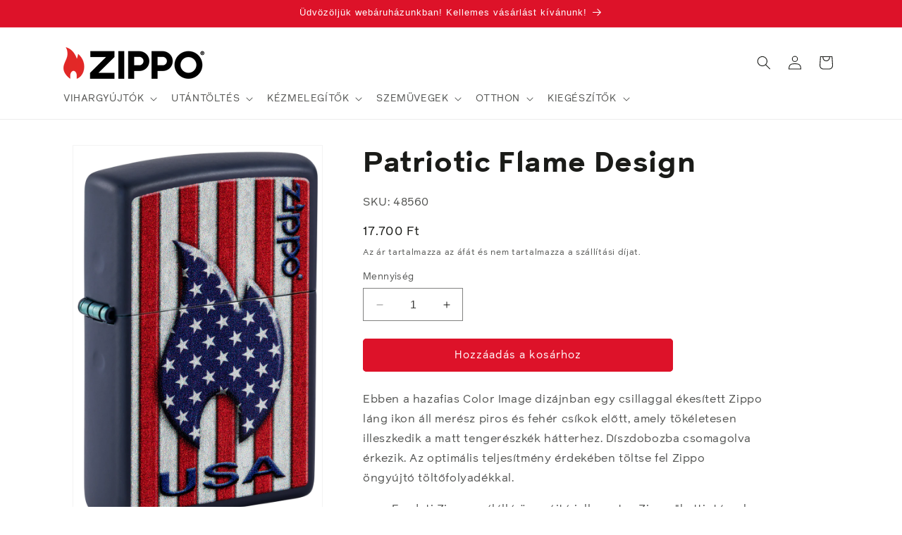

--- FILE ---
content_type: text/html; charset=utf-8
request_url: https://zippo-hungary.hu/products/patriotic-flame-design
body_size: 31115
content:
<!doctype html>
<html class="no-js" lang="hu">
  <head>  
    
    <meta charset="utf-8">
    <meta http-equiv="X-UA-Compatible" content="IE=edge">
    <meta name="viewport" content="width=device-width,initial-scale=1">
    <meta name="theme-color" content="">
    <link rel="canonical" href="https://zippo-hungary.hu/products/patriotic-flame-design"><link rel="icon" type="image/png" href="//zippo-hungary.hu/cdn/shop/files/Z-Device_favicon.jpg?crop=center&height=32&v=1721825242&width=32"><title>
      Patriotic Flame Design Windproof Lighter
 &ndash; Zippo-Hungary</title>

    
      <meta name="description" content="Ebben a hazafias Color Image dizájnban egy csillaggal ékesített Zippo láng ikon áll merész piros és fehér csíkok előtt, amely tökéletesen illeszkedik a matt tengerészkék hátterhez. Díszdobozba csomagolva érkezik. Az optimális teljesítmény érdekében töltse fel Zippo öngyújtó töltőfolyadékkal. Vásároljon a hivatalos Zippo webshopban!">
    

    

<meta property="og:site_name" content="Zippo-Hungary">
<meta property="og:url" content="https://zippo-hungary.hu/products/patriotic-flame-design">
<meta property="og:title" content="Patriotic Flame Design Windproof Lighter">
<meta property="og:type" content="product">
<meta property="og:description" content="Ebben a hazafias Color Image dizájnban egy csillaggal ékesített Zippo láng ikon áll merész piros és fehér csíkok előtt, amely tökéletesen illeszkedik a matt tengerészkék hátterhez. Díszdobozba csomagolva érkezik. Az optimális teljesítmény érdekében töltse fel Zippo öngyújtó töltőfolyadékkal. Vásároljon a hivatalos Zippo webshopban!"><meta property="og:image" content="http://zippo-hungary.hu/cdn/shop/files/48560_Z-SP-Lighter_239_MAIN.png?v=1683884587">
  <meta property="og:image:secure_url" content="https://zippo-hungary.hu/cdn/shop/files/48560_Z-SP-Lighter_239_MAIN.png?v=1683884587">
  <meta property="og:image:width" content="1280">
  <meta property="og:image:height" content="1984"><meta property="og:price:amount" content="17.700">
  <meta property="og:price:currency" content="HUF"><meta name="twitter:site" content="@Zippo"><meta name="twitter:card" content="summary_large_image">
<meta name="twitter:title" content="Patriotic Flame Design Windproof Lighter">
<meta name="twitter:description" content="Ebben a hazafias Color Image dizájnban egy csillaggal ékesített Zippo láng ikon áll merész piros és fehér csíkok előtt, amely tökéletesen illeszkedik a matt tengerészkék hátterhez. Díszdobozba csomagolva érkezik. Az optimális teljesítmény érdekében töltse fel Zippo öngyújtó töltőfolyadékkal. Vásároljon a hivatalos Zippo webshopban!">


    <script src="//zippo-hungary.hu/cdn/shop/t/9/assets/constants.js?v=58251544750838685771721824441" defer="defer"></script>
    <script src="//zippo-hungary.hu/cdn/shop/t/9/assets/pubsub.js?v=158357773527763999511721824443" defer="defer"></script>
    <script src="//zippo-hungary.hu/cdn/shop/t/9/assets/global.js?v=96155009635831187171721824442" defer="defer"></script><script src="//zippo-hungary.hu/cdn/shop/t/9/assets/animations.js?v=88693664871331136111721824442" defer="defer"></script><script>window.performance && window.performance.mark && window.performance.mark('shopify.content_for_header.start');</script><meta id="shopify-digital-wallet" name="shopify-digital-wallet" content="/61342679200/digital_wallets/dialog">
<link rel="alternate" type="application/json+oembed" href="https://zippo-hungary.hu/products/patriotic-flame-design.oembed">
<script async="async" src="/checkouts/internal/preloads.js?locale=hu-HU"></script>
<script id="shopify-features" type="application/json">{"accessToken":"33928af9e51631aebd146e2dd77bdfba","betas":["rich-media-storefront-analytics"],"domain":"zippo-hungary.hu","predictiveSearch":true,"shopId":61342679200,"locale":"hu"}</script>
<script>var Shopify = Shopify || {};
Shopify.shop = "zippo-hungary.myshopify.com";
Shopify.locale = "hu";
Shopify.currency = {"active":"HUF","rate":"1.0"};
Shopify.country = "HU";
Shopify.theme = {"name":"zippo-2-0-dawn-12-0-international","id":163193160012,"schema_name":"Dawn","schema_version":"12.0.0","theme_store_id":null,"role":"main"};
Shopify.theme.handle = "null";
Shopify.theme.style = {"id":null,"handle":null};
Shopify.cdnHost = "zippo-hungary.hu/cdn";
Shopify.routes = Shopify.routes || {};
Shopify.routes.root = "/";</script>
<script type="module">!function(o){(o.Shopify=o.Shopify||{}).modules=!0}(window);</script>
<script>!function(o){function n(){var o=[];function n(){o.push(Array.prototype.slice.apply(arguments))}return n.q=o,n}var t=o.Shopify=o.Shopify||{};t.loadFeatures=n(),t.autoloadFeatures=n()}(window);</script>
<script id="shop-js-analytics" type="application/json">{"pageType":"product"}</script>
<script defer="defer" async type="module" src="//zippo-hungary.hu/cdn/shopifycloud/shop-js/modules/v2/client.init-shop-cart-sync_DvSxYQHe.hu.esm.js"></script>
<script defer="defer" async type="module" src="//zippo-hungary.hu/cdn/shopifycloud/shop-js/modules/v2/chunk.common_DHCaFFTi.esm.js"></script>
<script type="module">
  await import("//zippo-hungary.hu/cdn/shopifycloud/shop-js/modules/v2/client.init-shop-cart-sync_DvSxYQHe.hu.esm.js");
await import("//zippo-hungary.hu/cdn/shopifycloud/shop-js/modules/v2/chunk.common_DHCaFFTi.esm.js");

  window.Shopify.SignInWithShop?.initShopCartSync?.({"fedCMEnabled":true,"windoidEnabled":true});

</script>
<script>(function() {
  var isLoaded = false;
  function asyncLoad() {
    if (isLoaded) return;
    isLoaded = true;
    var urls = ["https:\/\/gdprcdn.b-cdn.net\/js\/gdpr_cookie_consent.min.js?shop=zippo-hungary.myshopify.com","https:\/\/production.parcely.app\/cartV2.js?shop=zippo-hungary.myshopify.com"];
    for (var i = 0; i < urls.length; i++) {
      var s = document.createElement('script');
      s.type = 'text/javascript';
      s.async = true;
      s.src = urls[i];
      var x = document.getElementsByTagName('script')[0];
      x.parentNode.insertBefore(s, x);
    }
  };
  if(window.attachEvent) {
    window.attachEvent('onload', asyncLoad);
  } else {
    window.addEventListener('load', asyncLoad, false);
  }
})();</script>
<script id="__st">var __st={"a":61342679200,"offset":3600,"reqid":"38d051ba-8c34-4878-9240-908af7e34b32-1768838534","pageurl":"zippo-hungary.hu\/products\/patriotic-flame-design","u":"f112ed5f2710","p":"product","rtyp":"product","rid":8584170373452};</script>
<script>window.ShopifyPaypalV4VisibilityTracking = true;</script>
<script id="captcha-bootstrap">!function(){'use strict';const t='contact',e='account',n='new_comment',o=[[t,t],['blogs',n],['comments',n],[t,'customer']],c=[[e,'customer_login'],[e,'guest_login'],[e,'recover_customer_password'],[e,'create_customer']],r=t=>t.map((([t,e])=>`form[action*='/${t}']:not([data-nocaptcha='true']) input[name='form_type'][value='${e}']`)).join(','),a=t=>()=>t?[...document.querySelectorAll(t)].map((t=>t.form)):[];function s(){const t=[...o],e=r(t);return a(e)}const i='password',u='form_key',d=['recaptcha-v3-token','g-recaptcha-response','h-captcha-response',i],f=()=>{try{return window.sessionStorage}catch{return}},m='__shopify_v',_=t=>t.elements[u];function p(t,e,n=!1){try{const o=window.sessionStorage,c=JSON.parse(o.getItem(e)),{data:r}=function(t){const{data:e,action:n}=t;return t[m]||n?{data:e,action:n}:{data:t,action:n}}(c);for(const[e,n]of Object.entries(r))t.elements[e]&&(t.elements[e].value=n);n&&o.removeItem(e)}catch(o){console.error('form repopulation failed',{error:o})}}const l='form_type',E='cptcha';function T(t){t.dataset[E]=!0}const w=window,h=w.document,L='Shopify',v='ce_forms',y='captcha';let A=!1;((t,e)=>{const n=(g='f06e6c50-85a8-45c8-87d0-21a2b65856fe',I='https://cdn.shopify.com/shopifycloud/storefront-forms-hcaptcha/ce_storefront_forms_captcha_hcaptcha.v1.5.2.iife.js',D={infoText:'hCaptcha által védett',privacyText:'Adatvédelem',termsText:'Használati feltételek'},(t,e,n)=>{const o=w[L][v],c=o.bindForm;if(c)return c(t,g,e,D).then(n);var r;o.q.push([[t,g,e,D],n]),r=I,A||(h.body.append(Object.assign(h.createElement('script'),{id:'captcha-provider',async:!0,src:r})),A=!0)});var g,I,D;w[L]=w[L]||{},w[L][v]=w[L][v]||{},w[L][v].q=[],w[L][y]=w[L][y]||{},w[L][y].protect=function(t,e){n(t,void 0,e),T(t)},Object.freeze(w[L][y]),function(t,e,n,w,h,L){const[v,y,A,g]=function(t,e,n){const i=e?o:[],u=t?c:[],d=[...i,...u],f=r(d),m=r(i),_=r(d.filter((([t,e])=>n.includes(e))));return[a(f),a(m),a(_),s()]}(w,h,L),I=t=>{const e=t.target;return e instanceof HTMLFormElement?e:e&&e.form},D=t=>v().includes(t);t.addEventListener('submit',(t=>{const e=I(t);if(!e)return;const n=D(e)&&!e.dataset.hcaptchaBound&&!e.dataset.recaptchaBound,o=_(e),c=g().includes(e)&&(!o||!o.value);(n||c)&&t.preventDefault(),c&&!n&&(function(t){try{if(!f())return;!function(t){const e=f();if(!e)return;const n=_(t);if(!n)return;const o=n.value;o&&e.removeItem(o)}(t);const e=Array.from(Array(32),(()=>Math.random().toString(36)[2])).join('');!function(t,e){_(t)||t.append(Object.assign(document.createElement('input'),{type:'hidden',name:u})),t.elements[u].value=e}(t,e),function(t,e){const n=f();if(!n)return;const o=[...t.querySelectorAll(`input[type='${i}']`)].map((({name:t})=>t)),c=[...d,...o],r={};for(const[a,s]of new FormData(t).entries())c.includes(a)||(r[a]=s);n.setItem(e,JSON.stringify({[m]:1,action:t.action,data:r}))}(t,e)}catch(e){console.error('failed to persist form',e)}}(e),e.submit())}));const S=(t,e)=>{t&&!t.dataset[E]&&(n(t,e.some((e=>e===t))),T(t))};for(const o of['focusin','change'])t.addEventListener(o,(t=>{const e=I(t);D(e)&&S(e,y())}));const B=e.get('form_key'),M=e.get(l),P=B&&M;t.addEventListener('DOMContentLoaded',(()=>{const t=y();if(P)for(const e of t)e.elements[l].value===M&&p(e,B);[...new Set([...A(),...v().filter((t=>'true'===t.dataset.shopifyCaptcha))])].forEach((e=>S(e,t)))}))}(h,new URLSearchParams(w.location.search),n,t,e,['guest_login'])})(!0,!0)}();</script>
<script integrity="sha256-4kQ18oKyAcykRKYeNunJcIwy7WH5gtpwJnB7kiuLZ1E=" data-source-attribution="shopify.loadfeatures" defer="defer" src="//zippo-hungary.hu/cdn/shopifycloud/storefront/assets/storefront/load_feature-a0a9edcb.js" crossorigin="anonymous"></script>
<script data-source-attribution="shopify.dynamic_checkout.dynamic.init">var Shopify=Shopify||{};Shopify.PaymentButton=Shopify.PaymentButton||{isStorefrontPortableWallets:!0,init:function(){window.Shopify.PaymentButton.init=function(){};var t=document.createElement("script");t.src="https://zippo-hungary.hu/cdn/shopifycloud/portable-wallets/latest/portable-wallets.hu.js",t.type="module",document.head.appendChild(t)}};
</script>
<script data-source-attribution="shopify.dynamic_checkout.buyer_consent">
  function portableWalletsHideBuyerConsent(e){var t=document.getElementById("shopify-buyer-consent"),n=document.getElementById("shopify-subscription-policy-button");t&&n&&(t.classList.add("hidden"),t.setAttribute("aria-hidden","true"),n.removeEventListener("click",e))}function portableWalletsShowBuyerConsent(e){var t=document.getElementById("shopify-buyer-consent"),n=document.getElementById("shopify-subscription-policy-button");t&&n&&(t.classList.remove("hidden"),t.removeAttribute("aria-hidden"),n.addEventListener("click",e))}window.Shopify?.PaymentButton&&(window.Shopify.PaymentButton.hideBuyerConsent=portableWalletsHideBuyerConsent,window.Shopify.PaymentButton.showBuyerConsent=portableWalletsShowBuyerConsent);
</script>
<script data-source-attribution="shopify.dynamic_checkout.cart.bootstrap">document.addEventListener("DOMContentLoaded",(function(){function t(){return document.querySelector("shopify-accelerated-checkout-cart, shopify-accelerated-checkout")}if(t())Shopify.PaymentButton.init();else{new MutationObserver((function(e,n){t()&&(Shopify.PaymentButton.init(),n.disconnect())})).observe(document.body,{childList:!0,subtree:!0})}}));
</script>
<script id="sections-script" data-sections="header" defer="defer" src="//zippo-hungary.hu/cdn/shop/t/9/compiled_assets/scripts.js?v=1402"></script>
<script>window.performance && window.performance.mark && window.performance.mark('shopify.content_for_header.end');</script>


    <style data-shopify>
      
      
      
      
      

      
        :root,
        .color-background-1 {
          --color-background: 255,255,255;
        
          --gradient-background: #ffffff;
        

        

        --color-foreground: 26,27,24;
        --color-background-contrast: 191,191,191;
        --color-shadow: 26,27,24;
        --color-button: 221,18,41;
        --color-button-text: 255,255,255;
        --color-secondary-button: 255,255,255;
        --color-secondary-button-text: 221,18,41;
        --color-link: 221,18,41;
        --color-badge-foreground: 26,27,24;
        --color-badge-background: 255,255,255;
        --color-badge-border: 26,27,24;
        --payment-terms-background-color: rgb(255 255 255);
      }
      
        
        .color-background-2 {
          --color-background: 245,245,245;
        
          --gradient-background: #f5f5f5;
        

        

        --color-foreground: 26,27,24;
        --color-background-contrast: 181,181,181;
        --color-shadow: 26,27,24;
        --color-button: 26,27,24;
        --color-button-text: 245,245,245;
        --color-secondary-button: 245,245,245;
        --color-secondary-button-text: 26,27,24;
        --color-link: 26,27,24;
        --color-badge-foreground: 26,27,24;
        --color-badge-background: 245,245,245;
        --color-badge-border: 26,27,24;
        --payment-terms-background-color: rgb(245 245 245);
      }
      
        
        .color-inverse {
          --color-background: 26,27,24;
        
          --gradient-background: #1a1b18;
        

        

        --color-foreground: 255,255,255;
        --color-background-contrast: 39,41,36;
        --color-shadow: 26,27,24;
        --color-button: 255,255,255;
        --color-button-text: 26,27,24;
        --color-secondary-button: 26,27,24;
        --color-secondary-button-text: 255,255,255;
        --color-link: 255,255,255;
        --color-badge-foreground: 255,255,255;
        --color-badge-background: 26,27,24;
        --color-badge-border: 255,255,255;
        --payment-terms-background-color: rgb(26 27 24);
      }
      
        
        .color-accent-1 {
          --color-background: 221,18,41;
        
          --gradient-background: #dd1229;
        

        

        --color-foreground: 255,255,255;
        --color-background-contrast: 103,8,19;
        --color-shadow: 26,27,24;
        --color-button: 255,255,255;
        --color-button-text: 221,18,41;
        --color-secondary-button: 221,18,41;
        --color-secondary-button-text: 255,255,255;
        --color-link: 255,255,255;
        --color-badge-foreground: 255,255,255;
        --color-badge-background: 221,18,41;
        --color-badge-border: 255,255,255;
        --payment-terms-background-color: rgb(221 18 41);
      }
      
        
        .color-accent-2 {
          --color-background: 1,1,1;
        
          --gradient-background: #010101;
        

        

        --color-foreground: 255,255,255;
        --color-background-contrast: 129,129,129;
        --color-shadow: 26,27,24;
        --color-button: 255,255,255;
        --color-button-text: 1,1,1;
        --color-secondary-button: 1,1,1;
        --color-secondary-button-text: 255,255,255;
        --color-link: 255,255,255;
        --color-badge-foreground: 255,255,255;
        --color-badge-background: 1,1,1;
        --color-badge-border: 255,255,255;
        --payment-terms-background-color: rgb(1 1 1);
      }
      
        
        .color-scheme-3fc86fe4-7dcf-4e22-8d48-7841408fdbbb {
          --color-background: 255,255,255;
        
          --gradient-background: #ffffff;
        

        

        --color-foreground: 255,255,255;
        --color-background-contrast: 191,191,191;
        --color-shadow: 26,27,24;
        --color-button: 221,18,41;
        --color-button-text: 255,255,255;
        --color-secondary-button: 255,255,255;
        --color-secondary-button-text: 221,18,41;
        --color-link: 221,18,41;
        --color-badge-foreground: 255,255,255;
        --color-badge-background: 255,255,255;
        --color-badge-border: 255,255,255;
        --payment-terms-background-color: rgb(255 255 255);
      }
      
        
        .color-scheme-fb2c10d1-0cc1-4a67-a182-8fe1e81e383d {
          --color-background: 255,211,226;
        
          --gradient-background: linear-gradient(180deg, rgba(255, 211, 226, 1), rgba(255, 255, 255, 1) 100%);
        

        

        --color-foreground: 26,27,24;
        --color-background-contrast: 255,84,142;
        --color-shadow: 26,27,24;
        --color-button: 221,18,41;
        --color-button-text: 255,255,255;
        --color-secondary-button: 255,211,226;
        --color-secondary-button-text: 221,18,41;
        --color-link: 221,18,41;
        --color-badge-foreground: 26,27,24;
        --color-badge-background: 255,211,226;
        --color-badge-border: 26,27,24;
        --payment-terms-background-color: rgb(255 211 226);
      }
      
        
        .color-scheme-5466091a-ed89-4567-b769-55d87750f42d {
          --color-background: 255,255,255;
        
          --gradient-background: linear-gradient(180deg, rgba(124, 10, 24, 1), rgba(169, 40, 48, 1) 100%);
        

        

        --color-foreground: 255,255,255;
        --color-background-contrast: 191,191,191;
        --color-shadow: 26,27,24;
        --color-button: 221,18,41;
        --color-button-text: 255,255,255;
        --color-secondary-button: 255,255,255;
        --color-secondary-button-text: 221,18,41;
        --color-link: 221,18,41;
        --color-badge-foreground: 255,255,255;
        --color-badge-background: 255,255,255;
        --color-badge-border: 255,255,255;
        --payment-terms-background-color: rgb(255 255 255);
      }
      

      body, .color-background-1, .color-background-2, .color-inverse, .color-accent-1, .color-accent-2, .color-scheme-3fc86fe4-7dcf-4e22-8d48-7841408fdbbb, .color-scheme-fb2c10d1-0cc1-4a67-a182-8fe1e81e383d, .color-scheme-5466091a-ed89-4567-b769-55d87750f42d {
        color: rgba(var(--color-foreground), 0.75);
        background-color: rgb(var(--color-background));
      }

      :root {
        --font-body-family: "system_ui", -apple-system, 'Segoe UI', Roboto, 'Helvetica Neue', 'Noto Sans', 'Liberation Sans', Arial, sans-serif, 'Apple Color Emoji', 'Segoe UI Emoji', 'Segoe UI Symbol', 'Noto Color Emoji';
        --font-body-style: normal;
        --font-body-weight: 400;
        --font-body-weight-bold: 700;

        --font-heading-family: "system_ui", -apple-system, 'Segoe UI', Roboto, 'Helvetica Neue', 'Noto Sans', 'Liberation Sans', Arial, sans-serif, 'Apple Color Emoji', 'Segoe UI Emoji', 'Segoe UI Symbol', 'Noto Color Emoji';
        --font-heading-style: normal;
        --font-heading-weight: 400;

        --font-body-scale: 1.0;
        --font-heading-scale: 1.0;

        --media-padding: px;
        --media-border-opacity: 0.05;
        --media-border-width: 1px;
        --media-radius: 0px;
        --media-shadow-opacity: 0.0;
        --media-shadow-horizontal-offset: 0px;
        --media-shadow-vertical-offset: 4px;
        --media-shadow-blur-radius: 5px;
        --media-shadow-visible: 0;

        --page-width: 120rem;
        --page-width-margin: 0rem;

        --product-card-image-padding: 1.4rem;
        --product-card-corner-radius: 0.0rem;
        --product-card-text-alignment: left;
        --product-card-border-width: 0.1rem;
        --product-card-border-opacity: 0.1;
        --product-card-shadow-opacity: 0.0;
        --product-card-shadow-visible: 0;
        --product-card-shadow-horizontal-offset: 0.0rem;
        --product-card-shadow-vertical-offset: 0.4rem;
        --product-card-shadow-blur-radius: 0.5rem;

        --collection-card-image-padding: 0.0rem;
        --collection-card-corner-radius: 0.0rem;
        --collection-card-text-alignment: left;
        --collection-card-border-width: 0.0rem;
        --collection-card-border-opacity: 0.0;
        --collection-card-shadow-opacity: 0.1;
        --collection-card-shadow-visible: 1;
        --collection-card-shadow-horizontal-offset: 0.0rem;
        --collection-card-shadow-vertical-offset: 0.0rem;
        --collection-card-shadow-blur-radius: 0.0rem;

        --blog-card-image-padding: 0.0rem;
        --blog-card-corner-radius: 0.0rem;
        --blog-card-text-alignment: left;
        --blog-card-border-width: 0.0rem;
        --blog-card-border-opacity: 0.0;
        --blog-card-shadow-opacity: 0.1;
        --blog-card-shadow-visible: 1;
        --blog-card-shadow-horizontal-offset: 0.0rem;
        --blog-card-shadow-vertical-offset: 0.0rem;
        --blog-card-shadow-blur-radius: 0.0rem;

        --badge-corner-radius: 3.0rem;

        --popup-border-width: 1px;
        --popup-border-opacity: 0.1;
        --popup-corner-radius: 0px;
        --popup-shadow-opacity: 0.0;
        --popup-shadow-horizontal-offset: 0px;
        --popup-shadow-vertical-offset: 4px;
        --popup-shadow-blur-radius: 5px;

        --drawer-border-width: 1px;
        --drawer-border-opacity: 0.1;
        --drawer-shadow-opacity: 0.0;
        --drawer-shadow-horizontal-offset: 0px;
        --drawer-shadow-vertical-offset: 4px;
        --drawer-shadow-blur-radius: 5px;

        --spacing-sections-desktop: 0px;
        --spacing-sections-mobile: 0px;

        --grid-desktop-vertical-spacing: 8px;
        --grid-desktop-horizontal-spacing: 8px;
        --grid-mobile-vertical-spacing: 4px;
        --grid-mobile-horizontal-spacing: 4px;

        --text-boxes-border-opacity: 0.1;
        --text-boxes-border-width: 0px;
        --text-boxes-radius: 0px;
        --text-boxes-shadow-opacity: 0.0;
        --text-boxes-shadow-visible: 0;
        --text-boxes-shadow-horizontal-offset: 0px;
        --text-boxes-shadow-vertical-offset: 4px;
        --text-boxes-shadow-blur-radius: 5px;

        --buttons-radius: 4px;
        --buttons-radius-outset: 5px;
        --buttons-border-width: 1px;
        --buttons-border-opacity: 1.0;
        --buttons-shadow-opacity: 0.0;
        --buttons-shadow-visible: 0;
        --buttons-shadow-horizontal-offset: 0px;
        --buttons-shadow-vertical-offset: 4px;
        --buttons-shadow-blur-radius: 5px;
        --buttons-border-offset: 0.3px;

        --inputs-radius: 0px;
        --inputs-border-width: 1px;
        --inputs-border-opacity: 0.55;
        --inputs-shadow-opacity: 0.0;
        --inputs-shadow-horizontal-offset: 0px;
        --inputs-margin-offset: 0px;
        --inputs-shadow-vertical-offset: 4px;
        --inputs-shadow-blur-radius: 5px;
        --inputs-radius-outset: 0px;

        --variant-pills-radius: 40px;
        --variant-pills-border-width: 1px;
        --variant-pills-border-opacity: 0.55;
        --variant-pills-shadow-opacity: 0.0;
        --variant-pills-shadow-horizontal-offset: 0px;
        --variant-pills-shadow-vertical-offset: 4px;
        --variant-pills-shadow-blur-radius: 5px;
      }

      *,
      *::before,
      *::after {
        box-sizing: inherit;
      }

      html {
        box-sizing: border-box;
        font-size: calc(var(--font-body-scale) * 62.5%);
        height: 100%;
      }

      body {
        display: grid;
        grid-template-rows: auto auto 1fr auto;
        grid-template-columns: 100%;
        min-height: 100%;
        margin: 0;
        font-size: 1.5rem;
        letter-spacing: 0.06rem;
        line-height: calc(1 + 0.8 / var(--font-body-scale));
        font-family: var(--font-body-family);
        font-style: var(--font-body-style);
        font-weight: var(--font-body-weight);
      }

      @media screen and (min-width: 750px) {
        body {
          font-size: 1.6rem;
        }
      }
    </style>

    <link href="//zippo-hungary.hu/cdn/shop/t/9/assets/base.css?v=83395498434893706911721824443" rel="stylesheet" type="text/css" media="all" />
<link
        rel="stylesheet"
        href="//zippo-hungary.hu/cdn/shop/t/9/assets/component-predictive-search.css?v=118923337488134913561721824442"
        media="print"
        onload="this.media='all'"
      ><script>
      document.documentElement.className = document.documentElement.className.replace('no-js', 'js');
      if (Shopify.designMode) {
        document.documentElement.classList.add('shopify-design-mode');
      }
    </script>
    
  <!-- BEGIN app block: shopify://apps/consentmo-gdpr/blocks/gdpr_cookie_consent/4fbe573f-a377-4fea-9801-3ee0858cae41 -->


<!-- END app block --><script src="https://cdn.shopify.com/extensions/019bd530-527f-74d1-82b1-fdf7300fdcb0/consentmo-gdpr-576/assets/consentmo_cookie_consent.js" type="text/javascript" defer="defer"></script>
<link href="https://monorail-edge.shopifysvc.com" rel="dns-prefetch">
<script>(function(){if ("sendBeacon" in navigator && "performance" in window) {try {var session_token_from_headers = performance.getEntriesByType('navigation')[0].serverTiming.find(x => x.name == '_s').description;} catch {var session_token_from_headers = undefined;}var session_cookie_matches = document.cookie.match(/_shopify_s=([^;]*)/);var session_token_from_cookie = session_cookie_matches && session_cookie_matches.length === 2 ? session_cookie_matches[1] : "";var session_token = session_token_from_headers || session_token_from_cookie || "";function handle_abandonment_event(e) {var entries = performance.getEntries().filter(function(entry) {return /monorail-edge.shopifysvc.com/.test(entry.name);});if (!window.abandonment_tracked && entries.length === 0) {window.abandonment_tracked = true;var currentMs = Date.now();var navigation_start = performance.timing.navigationStart;var payload = {shop_id: 61342679200,url: window.location.href,navigation_start,duration: currentMs - navigation_start,session_token,page_type: "product"};window.navigator.sendBeacon("https://monorail-edge.shopifysvc.com/v1/produce", JSON.stringify({schema_id: "online_store_buyer_site_abandonment/1.1",payload: payload,metadata: {event_created_at_ms: currentMs,event_sent_at_ms: currentMs}}));}}window.addEventListener('pagehide', handle_abandonment_event);}}());</script>
<script id="web-pixels-manager-setup">(function e(e,d,r,n,o){if(void 0===o&&(o={}),!Boolean(null===(a=null===(i=window.Shopify)||void 0===i?void 0:i.analytics)||void 0===a?void 0:a.replayQueue)){var i,a;window.Shopify=window.Shopify||{};var t=window.Shopify;t.analytics=t.analytics||{};var s=t.analytics;s.replayQueue=[],s.publish=function(e,d,r){return s.replayQueue.push([e,d,r]),!0};try{self.performance.mark("wpm:start")}catch(e){}var l=function(){var e={modern:/Edge?\/(1{2}[4-9]|1[2-9]\d|[2-9]\d{2}|\d{4,})\.\d+(\.\d+|)|Firefox\/(1{2}[4-9]|1[2-9]\d|[2-9]\d{2}|\d{4,})\.\d+(\.\d+|)|Chrom(ium|e)\/(9{2}|\d{3,})\.\d+(\.\d+|)|(Maci|X1{2}).+ Version\/(15\.\d+|(1[6-9]|[2-9]\d|\d{3,})\.\d+)([,.]\d+|)( \(\w+\)|)( Mobile\/\w+|) Safari\/|Chrome.+OPR\/(9{2}|\d{3,})\.\d+\.\d+|(CPU[ +]OS|iPhone[ +]OS|CPU[ +]iPhone|CPU IPhone OS|CPU iPad OS)[ +]+(15[._]\d+|(1[6-9]|[2-9]\d|\d{3,})[._]\d+)([._]\d+|)|Android:?[ /-](13[3-9]|1[4-9]\d|[2-9]\d{2}|\d{4,})(\.\d+|)(\.\d+|)|Android.+Firefox\/(13[5-9]|1[4-9]\d|[2-9]\d{2}|\d{4,})\.\d+(\.\d+|)|Android.+Chrom(ium|e)\/(13[3-9]|1[4-9]\d|[2-9]\d{2}|\d{4,})\.\d+(\.\d+|)|SamsungBrowser\/([2-9]\d|\d{3,})\.\d+/,legacy:/Edge?\/(1[6-9]|[2-9]\d|\d{3,})\.\d+(\.\d+|)|Firefox\/(5[4-9]|[6-9]\d|\d{3,})\.\d+(\.\d+|)|Chrom(ium|e)\/(5[1-9]|[6-9]\d|\d{3,})\.\d+(\.\d+|)([\d.]+$|.*Safari\/(?![\d.]+ Edge\/[\d.]+$))|(Maci|X1{2}).+ Version\/(10\.\d+|(1[1-9]|[2-9]\d|\d{3,})\.\d+)([,.]\d+|)( \(\w+\)|)( Mobile\/\w+|) Safari\/|Chrome.+OPR\/(3[89]|[4-9]\d|\d{3,})\.\d+\.\d+|(CPU[ +]OS|iPhone[ +]OS|CPU[ +]iPhone|CPU IPhone OS|CPU iPad OS)[ +]+(10[._]\d+|(1[1-9]|[2-9]\d|\d{3,})[._]\d+)([._]\d+|)|Android:?[ /-](13[3-9]|1[4-9]\d|[2-9]\d{2}|\d{4,})(\.\d+|)(\.\d+|)|Mobile Safari.+OPR\/([89]\d|\d{3,})\.\d+\.\d+|Android.+Firefox\/(13[5-9]|1[4-9]\d|[2-9]\d{2}|\d{4,})\.\d+(\.\d+|)|Android.+Chrom(ium|e)\/(13[3-9]|1[4-9]\d|[2-9]\d{2}|\d{4,})\.\d+(\.\d+|)|Android.+(UC? ?Browser|UCWEB|U3)[ /]?(15\.([5-9]|\d{2,})|(1[6-9]|[2-9]\d|\d{3,})\.\d+)\.\d+|SamsungBrowser\/(5\.\d+|([6-9]|\d{2,})\.\d+)|Android.+MQ{2}Browser\/(14(\.(9|\d{2,})|)|(1[5-9]|[2-9]\d|\d{3,})(\.\d+|))(\.\d+|)|K[Aa][Ii]OS\/(3\.\d+|([4-9]|\d{2,})\.\d+)(\.\d+|)/},d=e.modern,r=e.legacy,n=navigator.userAgent;return n.match(d)?"modern":n.match(r)?"legacy":"unknown"}(),u="modern"===l?"modern":"legacy",c=(null!=n?n:{modern:"",legacy:""})[u],f=function(e){return[e.baseUrl,"/wpm","/b",e.hashVersion,"modern"===e.buildTarget?"m":"l",".js"].join("")}({baseUrl:d,hashVersion:r,buildTarget:u}),m=function(e){var d=e.version,r=e.bundleTarget,n=e.surface,o=e.pageUrl,i=e.monorailEndpoint;return{emit:function(e){var a=e.status,t=e.errorMsg,s=(new Date).getTime(),l=JSON.stringify({metadata:{event_sent_at_ms:s},events:[{schema_id:"web_pixels_manager_load/3.1",payload:{version:d,bundle_target:r,page_url:o,status:a,surface:n,error_msg:t},metadata:{event_created_at_ms:s}}]});if(!i)return console&&console.warn&&console.warn("[Web Pixels Manager] No Monorail endpoint provided, skipping logging."),!1;try{return self.navigator.sendBeacon.bind(self.navigator)(i,l)}catch(e){}var u=new XMLHttpRequest;try{return u.open("POST",i,!0),u.setRequestHeader("Content-Type","text/plain"),u.send(l),!0}catch(e){return console&&console.warn&&console.warn("[Web Pixels Manager] Got an unhandled error while logging to Monorail."),!1}}}}({version:r,bundleTarget:l,surface:e.surface,pageUrl:self.location.href,monorailEndpoint:e.monorailEndpoint});try{o.browserTarget=l,function(e){var d=e.src,r=e.async,n=void 0===r||r,o=e.onload,i=e.onerror,a=e.sri,t=e.scriptDataAttributes,s=void 0===t?{}:t,l=document.createElement("script"),u=document.querySelector("head"),c=document.querySelector("body");if(l.async=n,l.src=d,a&&(l.integrity=a,l.crossOrigin="anonymous"),s)for(var f in s)if(Object.prototype.hasOwnProperty.call(s,f))try{l.dataset[f]=s[f]}catch(e){}if(o&&l.addEventListener("load",o),i&&l.addEventListener("error",i),u)u.appendChild(l);else{if(!c)throw new Error("Did not find a head or body element to append the script");c.appendChild(l)}}({src:f,async:!0,onload:function(){if(!function(){var e,d;return Boolean(null===(d=null===(e=window.Shopify)||void 0===e?void 0:e.analytics)||void 0===d?void 0:d.initialized)}()){var d=window.webPixelsManager.init(e)||void 0;if(d){var r=window.Shopify.analytics;r.replayQueue.forEach((function(e){var r=e[0],n=e[1],o=e[2];d.publishCustomEvent(r,n,o)})),r.replayQueue=[],r.publish=d.publishCustomEvent,r.visitor=d.visitor,r.initialized=!0}}},onerror:function(){return m.emit({status:"failed",errorMsg:"".concat(f," has failed to load")})},sri:function(e){var d=/^sha384-[A-Za-z0-9+/=]+$/;return"string"==typeof e&&d.test(e)}(c)?c:"",scriptDataAttributes:o}),m.emit({status:"loading"})}catch(e){m.emit({status:"failed",errorMsg:(null==e?void 0:e.message)||"Unknown error"})}}})({shopId: 61342679200,storefrontBaseUrl: "https://zippo-hungary.hu",extensionsBaseUrl: "https://extensions.shopifycdn.com/cdn/shopifycloud/web-pixels-manager",monorailEndpoint: "https://monorail-edge.shopifysvc.com/unstable/produce_batch",surface: "storefront-renderer",enabledBetaFlags: ["2dca8a86"],webPixelsConfigList: [{"id":"254869836","configuration":"{\"pixel_id\":\"420886326883905\",\"pixel_type\":\"facebook_pixel\",\"metaapp_system_user_token\":\"-\"}","eventPayloadVersion":"v1","runtimeContext":"OPEN","scriptVersion":"ca16bc87fe92b6042fbaa3acc2fbdaa6","type":"APP","apiClientId":2329312,"privacyPurposes":["ANALYTICS","MARKETING","SALE_OF_DATA"],"dataSharingAdjustments":{"protectedCustomerApprovalScopes":["read_customer_address","read_customer_email","read_customer_name","read_customer_personal_data","read_customer_phone"]}},{"id":"173506892","eventPayloadVersion":"v1","runtimeContext":"LAX","scriptVersion":"1","type":"CUSTOM","privacyPurposes":["ANALYTICS"],"name":"Google Analytics tag (migrated)"},{"id":"shopify-app-pixel","configuration":"{}","eventPayloadVersion":"v1","runtimeContext":"STRICT","scriptVersion":"0450","apiClientId":"shopify-pixel","type":"APP","privacyPurposes":["ANALYTICS","MARKETING"]},{"id":"shopify-custom-pixel","eventPayloadVersion":"v1","runtimeContext":"LAX","scriptVersion":"0450","apiClientId":"shopify-pixel","type":"CUSTOM","privacyPurposes":["ANALYTICS","MARKETING"]}],isMerchantRequest: false,initData: {"shop":{"name":"Zippo-Hungary","paymentSettings":{"currencyCode":"HUF"},"myshopifyDomain":"zippo-hungary.myshopify.com","countryCode":"HU","storefrontUrl":"https:\/\/zippo-hungary.hu"},"customer":null,"cart":null,"checkout":null,"productVariants":[{"price":{"amount":17700.0,"currencyCode":"HUF"},"product":{"title":"Patriotic Flame Design","vendor":"Zippo","id":"8584170373452","untranslatedTitle":"Patriotic Flame Design","url":"\/products\/patriotic-flame-design","type":"Lighters"},"id":"46710575825228","image":{"src":"\/\/zippo-hungary.hu\/cdn\/shop\/files\/48560_Z-SP-Lighter_239_MAIN.png?v=1683884587"},"sku":"48560","title":"Default Title","untranslatedTitle":"Default Title"}],"purchasingCompany":null},},"https://zippo-hungary.hu/cdn","fcfee988w5aeb613cpc8e4bc33m6693e112",{"modern":"","legacy":""},{"shopId":"61342679200","storefrontBaseUrl":"https:\/\/zippo-hungary.hu","extensionBaseUrl":"https:\/\/extensions.shopifycdn.com\/cdn\/shopifycloud\/web-pixels-manager","surface":"storefront-renderer","enabledBetaFlags":"[\"2dca8a86\"]","isMerchantRequest":"false","hashVersion":"fcfee988w5aeb613cpc8e4bc33m6693e112","publish":"custom","events":"[[\"page_viewed\",{}],[\"product_viewed\",{\"productVariant\":{\"price\":{\"amount\":17700.0,\"currencyCode\":\"HUF\"},\"product\":{\"title\":\"Patriotic Flame Design\",\"vendor\":\"Zippo\",\"id\":\"8584170373452\",\"untranslatedTitle\":\"Patriotic Flame Design\",\"url\":\"\/products\/patriotic-flame-design\",\"type\":\"Lighters\"},\"id\":\"46710575825228\",\"image\":{\"src\":\"\/\/zippo-hungary.hu\/cdn\/shop\/files\/48560_Z-SP-Lighter_239_MAIN.png?v=1683884587\"},\"sku\":\"48560\",\"title\":\"Default Title\",\"untranslatedTitle\":\"Default Title\"}}]]"});</script><script>
  window.ShopifyAnalytics = window.ShopifyAnalytics || {};
  window.ShopifyAnalytics.meta = window.ShopifyAnalytics.meta || {};
  window.ShopifyAnalytics.meta.currency = 'HUF';
  var meta = {"product":{"id":8584170373452,"gid":"gid:\/\/shopify\/Product\/8584170373452","vendor":"Zippo","type":"Lighters","handle":"patriotic-flame-design","variants":[{"id":46710575825228,"price":1770000,"name":"Patriotic Flame Design","public_title":null,"sku":"48560"}],"remote":false},"page":{"pageType":"product","resourceType":"product","resourceId":8584170373452,"requestId":"38d051ba-8c34-4878-9240-908af7e34b32-1768838534"}};
  for (var attr in meta) {
    window.ShopifyAnalytics.meta[attr] = meta[attr];
  }
</script>
<script class="analytics">
  (function () {
    var customDocumentWrite = function(content) {
      var jquery = null;

      if (window.jQuery) {
        jquery = window.jQuery;
      } else if (window.Checkout && window.Checkout.$) {
        jquery = window.Checkout.$;
      }

      if (jquery) {
        jquery('body').append(content);
      }
    };

    var hasLoggedConversion = function(token) {
      if (token) {
        return document.cookie.indexOf('loggedConversion=' + token) !== -1;
      }
      return false;
    }

    var setCookieIfConversion = function(token) {
      if (token) {
        var twoMonthsFromNow = new Date(Date.now());
        twoMonthsFromNow.setMonth(twoMonthsFromNow.getMonth() + 2);

        document.cookie = 'loggedConversion=' + token + '; expires=' + twoMonthsFromNow;
      }
    }

    var trekkie = window.ShopifyAnalytics.lib = window.trekkie = window.trekkie || [];
    if (trekkie.integrations) {
      return;
    }
    trekkie.methods = [
      'identify',
      'page',
      'ready',
      'track',
      'trackForm',
      'trackLink'
    ];
    trekkie.factory = function(method) {
      return function() {
        var args = Array.prototype.slice.call(arguments);
        args.unshift(method);
        trekkie.push(args);
        return trekkie;
      };
    };
    for (var i = 0; i < trekkie.methods.length; i++) {
      var key = trekkie.methods[i];
      trekkie[key] = trekkie.factory(key);
    }
    trekkie.load = function(config) {
      trekkie.config = config || {};
      trekkie.config.initialDocumentCookie = document.cookie;
      var first = document.getElementsByTagName('script')[0];
      var script = document.createElement('script');
      script.type = 'text/javascript';
      script.onerror = function(e) {
        var scriptFallback = document.createElement('script');
        scriptFallback.type = 'text/javascript';
        scriptFallback.onerror = function(error) {
                var Monorail = {
      produce: function produce(monorailDomain, schemaId, payload) {
        var currentMs = new Date().getTime();
        var event = {
          schema_id: schemaId,
          payload: payload,
          metadata: {
            event_created_at_ms: currentMs,
            event_sent_at_ms: currentMs
          }
        };
        return Monorail.sendRequest("https://" + monorailDomain + "/v1/produce", JSON.stringify(event));
      },
      sendRequest: function sendRequest(endpointUrl, payload) {
        // Try the sendBeacon API
        if (window && window.navigator && typeof window.navigator.sendBeacon === 'function' && typeof window.Blob === 'function' && !Monorail.isIos12()) {
          var blobData = new window.Blob([payload], {
            type: 'text/plain'
          });

          if (window.navigator.sendBeacon(endpointUrl, blobData)) {
            return true;
          } // sendBeacon was not successful

        } // XHR beacon

        var xhr = new XMLHttpRequest();

        try {
          xhr.open('POST', endpointUrl);
          xhr.setRequestHeader('Content-Type', 'text/plain');
          xhr.send(payload);
        } catch (e) {
          console.log(e);
        }

        return false;
      },
      isIos12: function isIos12() {
        return window.navigator.userAgent.lastIndexOf('iPhone; CPU iPhone OS 12_') !== -1 || window.navigator.userAgent.lastIndexOf('iPad; CPU OS 12_') !== -1;
      }
    };
    Monorail.produce('monorail-edge.shopifysvc.com',
      'trekkie_storefront_load_errors/1.1',
      {shop_id: 61342679200,
      theme_id: 163193160012,
      app_name: "storefront",
      context_url: window.location.href,
      source_url: "//zippo-hungary.hu/cdn/s/trekkie.storefront.cd680fe47e6c39ca5d5df5f0a32d569bc48c0f27.min.js"});

        };
        scriptFallback.async = true;
        scriptFallback.src = '//zippo-hungary.hu/cdn/s/trekkie.storefront.cd680fe47e6c39ca5d5df5f0a32d569bc48c0f27.min.js';
        first.parentNode.insertBefore(scriptFallback, first);
      };
      script.async = true;
      script.src = '//zippo-hungary.hu/cdn/s/trekkie.storefront.cd680fe47e6c39ca5d5df5f0a32d569bc48c0f27.min.js';
      first.parentNode.insertBefore(script, first);
    };
    trekkie.load(
      {"Trekkie":{"appName":"storefront","development":false,"defaultAttributes":{"shopId":61342679200,"isMerchantRequest":null,"themeId":163193160012,"themeCityHash":"14411158771237153446","contentLanguage":"hu","currency":"HUF","eventMetadataId":"d7e43f57-e530-435a-99f6-5d6baa5ab71d"},"isServerSideCookieWritingEnabled":true,"monorailRegion":"shop_domain","enabledBetaFlags":["65f19447"]},"Session Attribution":{},"S2S":{"facebookCapiEnabled":true,"source":"trekkie-storefront-renderer","apiClientId":580111}}
    );

    var loaded = false;
    trekkie.ready(function() {
      if (loaded) return;
      loaded = true;

      window.ShopifyAnalytics.lib = window.trekkie;

      var originalDocumentWrite = document.write;
      document.write = customDocumentWrite;
      try { window.ShopifyAnalytics.merchantGoogleAnalytics.call(this); } catch(error) {};
      document.write = originalDocumentWrite;

      window.ShopifyAnalytics.lib.page(null,{"pageType":"product","resourceType":"product","resourceId":8584170373452,"requestId":"38d051ba-8c34-4878-9240-908af7e34b32-1768838534","shopifyEmitted":true});

      var match = window.location.pathname.match(/checkouts\/(.+)\/(thank_you|post_purchase)/)
      var token = match? match[1]: undefined;
      if (!hasLoggedConversion(token)) {
        setCookieIfConversion(token);
        window.ShopifyAnalytics.lib.track("Viewed Product",{"currency":"HUF","variantId":46710575825228,"productId":8584170373452,"productGid":"gid:\/\/shopify\/Product\/8584170373452","name":"Patriotic Flame Design","price":"17700.00","sku":"48560","brand":"Zippo","variant":null,"category":"Lighters","nonInteraction":true,"remote":false},undefined,undefined,{"shopifyEmitted":true});
      window.ShopifyAnalytics.lib.track("monorail:\/\/trekkie_storefront_viewed_product\/1.1",{"currency":"HUF","variantId":46710575825228,"productId":8584170373452,"productGid":"gid:\/\/shopify\/Product\/8584170373452","name":"Patriotic Flame Design","price":"17700.00","sku":"48560","brand":"Zippo","variant":null,"category":"Lighters","nonInteraction":true,"remote":false,"referer":"https:\/\/zippo-hungary.hu\/products\/patriotic-flame-design"});
      }
    });


        var eventsListenerScript = document.createElement('script');
        eventsListenerScript.async = true;
        eventsListenerScript.src = "//zippo-hungary.hu/cdn/shopifycloud/storefront/assets/shop_events_listener-3da45d37.js";
        document.getElementsByTagName('head')[0].appendChild(eventsListenerScript);

})();</script>
  <script>
  if (!window.ga || (window.ga && typeof window.ga !== 'function')) {
    window.ga = function ga() {
      (window.ga.q = window.ga.q || []).push(arguments);
      if (window.Shopify && window.Shopify.analytics && typeof window.Shopify.analytics.publish === 'function') {
        window.Shopify.analytics.publish("ga_stub_called", {}, {sendTo: "google_osp_migration"});
      }
      console.error("Shopify's Google Analytics stub called with:", Array.from(arguments), "\nSee https://help.shopify.com/manual/promoting-marketing/pixels/pixel-migration#google for more information.");
    };
    if (window.Shopify && window.Shopify.analytics && typeof window.Shopify.analytics.publish === 'function') {
      window.Shopify.analytics.publish("ga_stub_initialized", {}, {sendTo: "google_osp_migration"});
    }
  }
</script>
<script
  defer
  src="https://zippo-hungary.hu/cdn/shopifycloud/perf-kit/shopify-perf-kit-3.0.4.min.js"
  data-application="storefront-renderer"
  data-shop-id="61342679200"
  data-render-region="gcp-us-east1"
  data-page-type="product"
  data-theme-instance-id="163193160012"
  data-theme-name="Dawn"
  data-theme-version="12.0.0"
  data-monorail-region="shop_domain"
  data-resource-timing-sampling-rate="10"
  data-shs="true"
  data-shs-beacon="true"
  data-shs-export-with-fetch="true"
  data-shs-logs-sample-rate="1"
  data-shs-beacon-endpoint="https://zippo-hungary.hu/api/collect"
></script>
</head>

  <body class="gradient animate--hover-default">
    
    <a class="skip-to-content-link button visually-hidden" href="#MainContent">
      Ugrás a tartalomhoz
    </a><!-- BEGIN sections: header-group -->
<div id="shopify-section-sections--21775617196364__announcement-bar" class="shopify-section shopify-section-group-header-group announcement-bar-section"><link href="//zippo-hungary.hu/cdn/shop/t/9/assets/component-slideshow.css?v=107725913939919748051721824442" rel="stylesheet" type="text/css" media="all" />
<link href="//zippo-hungary.hu/cdn/shop/t/9/assets/component-slider.css?v=142503135496229589681721824442" rel="stylesheet" type="text/css" media="all" />

  <link href="//zippo-hungary.hu/cdn/shop/t/9/assets/component-list-social.css?v=35792976012981934991721824441" rel="stylesheet" type="text/css" media="all" />


<div
  class="utility-bar color-accent-1 gradient utility-bar--bottom-border"
  
>
  <div class="page-width utility-bar__grid"><div
        class="announcement-bar"
        role="region"
        aria-label="BLACK WEEK! Most 15% kedvezmény a teljes vásárlásból a &#39;BLACKWEEK&#39; kóddal és 15000 Ft felett ingyenes kiszállítás!"
        
      ><a
              href="/collections/all"
              class="announcement-bar__link link link--text focus-inset animate-arrow"
            ><p class="announcement-bar__message h5">
            <span>Üdvözöljük webáruházunkban! Kellemes vásárlást kívánunk!</span><svg
  viewBox="0 0 14 10"
  fill="none"
  aria-hidden="true"
  focusable="false"
  class="icon icon-arrow"
  xmlns="http://www.w3.org/2000/svg"
>
  <path fill-rule="evenodd" clip-rule="evenodd" d="M8.537.808a.5.5 0 01.817-.162l4 4a.5.5 0 010 .708l-4 4a.5.5 0 11-.708-.708L11.793 5.5H1a.5.5 0 010-1h10.793L8.646 1.354a.5.5 0 01-.109-.546z" fill="currentColor">
</svg>

</p></a></div><div class="localization-wrapper">
</div>
  </div>
</div>


</div><div id="shopify-section-sections--21775617196364__header" class="shopify-section shopify-section-group-header-group section-header"><link rel="stylesheet" href="//zippo-hungary.hu/cdn/shop/t/9/assets/component-list-menu.css?v=1333247480803455841721824442" media="print" onload="this.media='all'">
<link rel="stylesheet" href="//zippo-hungary.hu/cdn/shop/t/9/assets/component-search.css?v=26146031949646810231721824441" media="print" onload="this.media='all'">
<link rel="stylesheet" href="//zippo-hungary.hu/cdn/shop/t/9/assets/component-menu-drawer.css?v=31331429079022630271721824442" media="print" onload="this.media='all'">
<link rel="stylesheet" href="//zippo-hungary.hu/cdn/shop/t/9/assets/component-cart-notification.css?v=54116361853792938221721824441" media="print" onload="this.media='all'">
<link rel="stylesheet" href="//zippo-hungary.hu/cdn/shop/t/9/assets/component-cart-items.css?v=145340746371385151771721824443" media="print" onload="this.media='all'"><link rel="stylesheet" href="//zippo-hungary.hu/cdn/shop/t/9/assets/component-price.css?v=70172745017360139101721824442" media="print" onload="this.media='all'"><link rel="stylesheet" href="//zippo-hungary.hu/cdn/shop/t/9/assets/component-mega-menu.css?v=69439144246881074481721824443" media="print" onload="this.media='all'">
  <noscript><link href="//zippo-hungary.hu/cdn/shop/t/9/assets/component-mega-menu.css?v=69439144246881074481721824443" rel="stylesheet" type="text/css" media="all" /></noscript><noscript><link href="//zippo-hungary.hu/cdn/shop/t/9/assets/component-list-menu.css?v=1333247480803455841721824442" rel="stylesheet" type="text/css" media="all" /></noscript>
<noscript><link href="//zippo-hungary.hu/cdn/shop/t/9/assets/component-search.css?v=26146031949646810231721824441" rel="stylesheet" type="text/css" media="all" /></noscript>
<noscript><link href="//zippo-hungary.hu/cdn/shop/t/9/assets/component-menu-drawer.css?v=31331429079022630271721824442" rel="stylesheet" type="text/css" media="all" /></noscript>
<noscript><link href="//zippo-hungary.hu/cdn/shop/t/9/assets/component-cart-notification.css?v=54116361853792938221721824441" rel="stylesheet" type="text/css" media="all" /></noscript>
<noscript><link href="//zippo-hungary.hu/cdn/shop/t/9/assets/component-cart-items.css?v=145340746371385151771721824443" rel="stylesheet" type="text/css" media="all" /></noscript>

<style>
  header-drawer {
    justify-self: start;
    margin-left: -1.2rem;
  }@media screen and (min-width: 990px) {
      header-drawer {
        display: none;
      }
    }.menu-drawer-container {
    display: flex;
  }

  .list-menu {
    list-style: none;
    padding: 0;
    margin: 0;
  }

  .list-menu--inline {
    display: inline-flex;
    flex-wrap: wrap;
  }

  summary.list-menu__item {
    padding-right: 2.7rem;
  }

  .list-menu__item {
    display: flex;
    align-items: center;
    line-height: calc(1 + 0.3 / var(--font-body-scale));
  }

  .list-menu__item--link {
    text-decoration: none;
    padding-bottom: 1rem;
    padding-top: 1rem;
    line-height: calc(1 + 0.8 / var(--font-body-scale));
  }

  @media screen and (min-width: 750px) {
    .list-menu__item--link {
      padding-bottom: 0.5rem;
      padding-top: 0.5rem;
    }
  }
</style><style data-shopify>.header {
    padding: 10px 3rem 4px 3rem;
  }

  .section-header {
    position: sticky; /* This is for fixing a Safari z-index issue. PR #2147 */
    margin-bottom: 0px;
  }

  @media screen and (min-width: 750px) {
    .section-header {
      margin-bottom: 0px;
    }
  }

  @media screen and (min-width: 990px) {
    .header {
      padding-top: 20px;
      padding-bottom: 8px;
    }
  }</style><script src="//zippo-hungary.hu/cdn/shop/t/9/assets/details-disclosure.js?v=13653116266235556501721824442" defer="defer"></script>
<script src="//zippo-hungary.hu/cdn/shop/t/9/assets/details-modal.js?v=25581673532751508451721824442" defer="defer"></script>
<script src="//zippo-hungary.hu/cdn/shop/t/9/assets/cart-notification.js?v=133508293167896966491721824442" defer="defer"></script>
<script src="//zippo-hungary.hu/cdn/shop/t/9/assets/search-form.js?v=133129549252120666541721824442" defer="defer"></script><svg xmlns="http://www.w3.org/2000/svg" class="hidden">
  <symbol id="icon-search" viewbox="0 0 18 19" fill="none">
    <path fill-rule="evenodd" clip-rule="evenodd" d="M11.03 11.68A5.784 5.784 0 112.85 3.5a5.784 5.784 0 018.18 8.18zm.26 1.12a6.78 6.78 0 11.72-.7l5.4 5.4a.5.5 0 11-.71.7l-5.41-5.4z" fill="currentColor"/>
  </symbol>

  <symbol id="icon-reset" class="icon icon-close"  fill="none" viewBox="0 0 18 18" stroke="currentColor">
    <circle r="8.5" cy="9" cx="9" stroke-opacity="0.2"/>
    <path d="M6.82972 6.82915L1.17193 1.17097" stroke-linecap="round" stroke-linejoin="round" transform="translate(5 5)"/>
    <path d="M1.22896 6.88502L6.77288 1.11523" stroke-linecap="round" stroke-linejoin="round" transform="translate(5 5)"/>
  </symbol>

  <symbol id="icon-close" class="icon icon-close" fill="none" viewBox="0 0 18 17">
    <path d="M.865 15.978a.5.5 0 00.707.707l7.433-7.431 7.579 7.282a.501.501 0 00.846-.37.5.5 0 00-.153-.351L9.712 8.546l7.417-7.416a.5.5 0 10-.707-.708L8.991 7.853 1.413.573a.5.5 0 10-.693.72l7.563 7.268-7.418 7.417z" fill="currentColor">
  </symbol>
</svg><sticky-header data-sticky-type="on-scroll-up" class="header-wrapper color-background-1 gradient header-wrapper--border-bottom"><header class="header header--top-left header--mobile-center page-width header--has-menu header--has-social header--has-account">

<header-drawer data-breakpoint="tablet">
  <details id="Details-menu-drawer-container" class="menu-drawer-container">
    <summary
      class="header__icon header__icon--menu header__icon--summary link focus-inset"
      aria-label="Menü"
    >
      <span>
        <svg
  xmlns="http://www.w3.org/2000/svg"
  aria-hidden="true"
  focusable="false"
  class="icon icon-hamburger"
  fill="none"
  viewBox="0 0 18 16"
>
  <path d="M1 .5a.5.5 0 100 1h15.71a.5.5 0 000-1H1zM.5 8a.5.5 0 01.5-.5h15.71a.5.5 0 010 1H1A.5.5 0 01.5 8zm0 7a.5.5 0 01.5-.5h15.71a.5.5 0 010 1H1a.5.5 0 01-.5-.5z" fill="currentColor">
</svg>

        <svg
  xmlns="http://www.w3.org/2000/svg"
  aria-hidden="true"
  focusable="false"
  class="icon icon-close"
  fill="none"
  viewBox="0 0 18 17"
>
  <path d="M.865 15.978a.5.5 0 00.707.707l7.433-7.431 7.579 7.282a.501.501 0 00.846-.37.5.5 0 00-.153-.351L9.712 8.546l7.417-7.416a.5.5 0 10-.707-.708L8.991 7.853 1.413.573a.5.5 0 10-.693.72l7.563 7.268-7.418 7.417z" fill="currentColor">
</svg>

      </span>
    </summary>
    <div id="menu-drawer" class="gradient menu-drawer motion-reduce color-background-1">
      <div class="menu-drawer__inner-container">
        <div class="menu-drawer__navigation-container">
          <nav class="menu-drawer__navigation">
            <ul class="menu-drawer__menu has-submenu list-menu" role="list"><li><details id="Details-menu-drawer-menu-item-1">
                      <summary
                        id="HeaderDrawer-vihargyujtok"
                        class="menu-drawer__menu-item list-menu__item link link--text focus-inset"
                      >
                        Vihargyújtók
                        <svg
  viewBox="0 0 14 10"
  fill="none"
  aria-hidden="true"
  focusable="false"
  class="icon icon-arrow"
  xmlns="http://www.w3.org/2000/svg"
>
  <path fill-rule="evenodd" clip-rule="evenodd" d="M8.537.808a.5.5 0 01.817-.162l4 4a.5.5 0 010 .708l-4 4a.5.5 0 11-.708-.708L11.793 5.5H1a.5.5 0 010-1h10.793L8.646 1.354a.5.5 0 01-.109-.546z" fill="currentColor">
</svg>

                        <svg aria-hidden="true" focusable="false" class="icon icon-caret" viewBox="0 0 10 6">
  <path fill-rule="evenodd" clip-rule="evenodd" d="M9.354.646a.5.5 0 00-.708 0L5 4.293 1.354.646a.5.5 0 00-.708.708l4 4a.5.5 0 00.708 0l4-4a.5.5 0 000-.708z" fill="currentColor">
</svg>

                      </summary>
                      <div
                        id="link-vihargyujtok"
                        class="menu-drawer__submenu has-submenu gradient motion-reduce"
                        tabindex="-1"
                      >
                        <div class="menu-drawer__inner-submenu">
                          <button class="menu-drawer__close-button link link--text focus-inset" aria-expanded="true">
                            <svg
  viewBox="0 0 14 10"
  fill="none"
  aria-hidden="true"
  focusable="false"
  class="icon icon-arrow"
  xmlns="http://www.w3.org/2000/svg"
>
  <path fill-rule="evenodd" clip-rule="evenodd" d="M8.537.808a.5.5 0 01.817-.162l4 4a.5.5 0 010 .708l-4 4a.5.5 0 11-.708-.708L11.793 5.5H1a.5.5 0 010-1h10.793L8.646 1.354a.5.5 0 01-.109-.546z" fill="currentColor">
</svg>

                            Vihargyújtók
                          </button>
                          <ul class="menu-drawer__menu list-menu" role="list" tabindex="-1"><li><a
                                    id="HeaderDrawer-vihargyujtok-ongyujtok"
                                    href="/collections/vihargyujtok"
                                    class="menu-drawer__menu-item link link--text list-menu__item focus-inset"
                                    
                                  >
                                    Öngyújtók 
                                  </a></li><li><a
                                    id="HeaderDrawer-vihargyujtok-belsok"
                                    href="/collections/ongyujto-belsok"
                                    class="menu-drawer__menu-item link link--text list-menu__item focus-inset"
                                    
                                  >
                                    Belsők
                                  </a></li><li><a
                                    id="HeaderDrawer-vihargyujtok-kanoc-tuzko-vatta"
                                    href="/collections/kanoc-tuzko-vatta"
                                    class="menu-drawer__menu-item link link--text list-menu__item focus-inset"
                                    
                                  >
                                    Kanóc &amp; tűzkő &amp; vatta
                                  </a></li><li><a
                                    id="HeaderDrawer-vihargyujtok-tokok"
                                    href="/collections/tokok"
                                    class="menu-drawer__menu-item link link--text list-menu__item focus-inset"
                                    
                                  >
                                    Tokok
                                  </a></li><li><a
                                    id="HeaderDrawer-vihargyujtok-tartok-gyujtoknek"
                                    href="/collections/tartok-gyujtoknek"
                                    class="menu-drawer__menu-item link link--text list-menu__item focus-inset"
                                    
                                  >
                                    Tartók gyűjtőknek
                                  </a></li></ul>
                        </div>
                      </div>
                    </details></li><li><details id="Details-menu-drawer-menu-item-2">
                      <summary
                        id="HeaderDrawer-utantoltes"
                        class="menu-drawer__menu-item list-menu__item link link--text focus-inset"
                      >
                        Utántöltés
                        <svg
  viewBox="0 0 14 10"
  fill="none"
  aria-hidden="true"
  focusable="false"
  class="icon icon-arrow"
  xmlns="http://www.w3.org/2000/svg"
>
  <path fill-rule="evenodd" clip-rule="evenodd" d="M8.537.808a.5.5 0 01.817-.162l4 4a.5.5 0 010 .708l-4 4a.5.5 0 11-.708-.708L11.793 5.5H1a.5.5 0 010-1h10.793L8.646 1.354a.5.5 0 01-.109-.546z" fill="currentColor">
</svg>

                        <svg aria-hidden="true" focusable="false" class="icon icon-caret" viewBox="0 0 10 6">
  <path fill-rule="evenodd" clip-rule="evenodd" d="M9.354.646a.5.5 0 00-.708 0L5 4.293 1.354.646a.5.5 0 00-.708.708l4 4a.5.5 0 00.708 0l4-4a.5.5 0 000-.708z" fill="currentColor">
</svg>

                      </summary>
                      <div
                        id="link-utantoltes"
                        class="menu-drawer__submenu has-submenu gradient motion-reduce"
                        tabindex="-1"
                      >
                        <div class="menu-drawer__inner-submenu">
                          <button class="menu-drawer__close-button link link--text focus-inset" aria-expanded="true">
                            <svg
  viewBox="0 0 14 10"
  fill="none"
  aria-hidden="true"
  focusable="false"
  class="icon icon-arrow"
  xmlns="http://www.w3.org/2000/svg"
>
  <path fill-rule="evenodd" clip-rule="evenodd" d="M8.537.808a.5.5 0 01.817-.162l4 4a.5.5 0 010 .708l-4 4a.5.5 0 11-.708-.708L11.793 5.5H1a.5.5 0 010-1h10.793L8.646 1.354a.5.5 0 01-.109-.546z" fill="currentColor">
</svg>

                            Utántöltés
                          </button>
                          <ul class="menu-drawer__menu list-menu" role="list" tabindex="-1"><li><a
                                    id="HeaderDrawer-utantoltes-toltofolyadek"
                                    href="/collections/toltofolyadek"
                                    class="menu-drawer__menu-item link link--text list-menu__item focus-inset"
                                    
                                  >
                                    Töltőfolyadék
                                  </a></li><li><a
                                    id="HeaderDrawer-utantoltes-butan-gaz"
                                    href="/collections/butan-gaz"
                                    class="menu-drawer__menu-item link link--text list-menu__item focus-inset"
                                    
                                  >
                                    Bután gáz
                                  </a></li></ul>
                        </div>
                      </div>
                    </details></li><li><details id="Details-menu-drawer-menu-item-3">
                      <summary
                        id="HeaderDrawer-kezmelegitok"
                        class="menu-drawer__menu-item list-menu__item link link--text focus-inset"
                      >
                        Kézmelegítők
                        <svg
  viewBox="0 0 14 10"
  fill="none"
  aria-hidden="true"
  focusable="false"
  class="icon icon-arrow"
  xmlns="http://www.w3.org/2000/svg"
>
  <path fill-rule="evenodd" clip-rule="evenodd" d="M8.537.808a.5.5 0 01.817-.162l4 4a.5.5 0 010 .708l-4 4a.5.5 0 11-.708-.708L11.793 5.5H1a.5.5 0 010-1h10.793L8.646 1.354a.5.5 0 01-.109-.546z" fill="currentColor">
</svg>

                        <svg aria-hidden="true" focusable="false" class="icon icon-caret" viewBox="0 0 10 6">
  <path fill-rule="evenodd" clip-rule="evenodd" d="M9.354.646a.5.5 0 00-.708 0L5 4.293 1.354.646a.5.5 0 00-.708.708l4 4a.5.5 0 00.708 0l4-4a.5.5 0 000-.708z" fill="currentColor">
</svg>

                      </summary>
                      <div
                        id="link-kezmelegitok"
                        class="menu-drawer__submenu has-submenu gradient motion-reduce"
                        tabindex="-1"
                      >
                        <div class="menu-drawer__inner-submenu">
                          <button class="menu-drawer__close-button link link--text focus-inset" aria-expanded="true">
                            <svg
  viewBox="0 0 14 10"
  fill="none"
  aria-hidden="true"
  focusable="false"
  class="icon icon-arrow"
  xmlns="http://www.w3.org/2000/svg"
>
  <path fill-rule="evenodd" clip-rule="evenodd" d="M8.537.808a.5.5 0 01.817-.162l4 4a.5.5 0 010 .708l-4 4a.5.5 0 11-.708-.708L11.793 5.5H1a.5.5 0 010-1h10.793L8.646 1.354a.5.5 0 01-.109-.546z" fill="currentColor">
</svg>

                            Kézmelegítők
                          </button>
                          <ul class="menu-drawer__menu list-menu" role="list" tabindex="-1"><li><a
                                    id="HeaderDrawer-kezmelegitok-utantoltheto"
                                    href="/collections/utantoltheto"
                                    class="menu-drawer__menu-item link link--text list-menu__item focus-inset"
                                    
                                  >
                                    Utántölthető 
                                  </a></li><li><a
                                    id="HeaderDrawer-kezmelegitok-ujratoltheto"
                                    href="/collections/ujratoltheto-1"
                                    class="menu-drawer__menu-item link link--text list-menu__item focus-inset"
                                    
                                  >
                                    Újratölthető 
                                  </a></li></ul>
                        </div>
                      </div>
                    </details></li><li><details id="Details-menu-drawer-menu-item-4">
                      <summary
                        id="HeaderDrawer-szemuvegek"
                        class="menu-drawer__menu-item list-menu__item link link--text focus-inset"
                      >
                        Szemüvegek
                        <svg
  viewBox="0 0 14 10"
  fill="none"
  aria-hidden="true"
  focusable="false"
  class="icon icon-arrow"
  xmlns="http://www.w3.org/2000/svg"
>
  <path fill-rule="evenodd" clip-rule="evenodd" d="M8.537.808a.5.5 0 01.817-.162l4 4a.5.5 0 010 .708l-4 4a.5.5 0 11-.708-.708L11.793 5.5H1a.5.5 0 010-1h10.793L8.646 1.354a.5.5 0 01-.109-.546z" fill="currentColor">
</svg>

                        <svg aria-hidden="true" focusable="false" class="icon icon-caret" viewBox="0 0 10 6">
  <path fill-rule="evenodd" clip-rule="evenodd" d="M9.354.646a.5.5 0 00-.708 0L5 4.293 1.354.646a.5.5 0 00-.708.708l4 4a.5.5 0 00.708 0l4-4a.5.5 0 000-.708z" fill="currentColor">
</svg>

                      </summary>
                      <div
                        id="link-szemuvegek"
                        class="menu-drawer__submenu has-submenu gradient motion-reduce"
                        tabindex="-1"
                      >
                        <div class="menu-drawer__inner-submenu">
                          <button class="menu-drawer__close-button link link--text focus-inset" aria-expanded="true">
                            <svg
  viewBox="0 0 14 10"
  fill="none"
  aria-hidden="true"
  focusable="false"
  class="icon icon-arrow"
  xmlns="http://www.w3.org/2000/svg"
>
  <path fill-rule="evenodd" clip-rule="evenodd" d="M8.537.808a.5.5 0 01.817-.162l4 4a.5.5 0 010 .708l-4 4a.5.5 0 11-.708-.708L11.793 5.5H1a.5.5 0 010-1h10.793L8.646 1.354a.5.5 0 01-.109-.546z" fill="currentColor">
</svg>

                            Szemüvegek
                          </button>
                          <ul class="menu-drawer__menu list-menu" role="list" tabindex="-1"><li><a
                                    id="HeaderDrawer-szemuvegek-napszemuvegek"
                                    href="/collections/napszemuvegek"
                                    class="menu-drawer__menu-item link link--text list-menu__item focus-inset"
                                    
                                  >
                                    Napszemüvegek
                                  </a></li><li><a
                                    id="HeaderDrawer-szemuvegek-olvasoszemuvegek"
                                    href="/collections/olvasoszemuvegek"
                                    class="menu-drawer__menu-item link link--text list-menu__item focus-inset"
                                    
                                  >
                                    Olvasószemüvegek
                                  </a></li><li><a
                                    id="HeaderDrawer-szemuvegek-kekfeny-szuro-szemuvegek"
                                    href="/collections/kekfeny-szuro-szemuvegek"
                                    class="menu-drawer__menu-item link link--text list-menu__item focus-inset"
                                    
                                  >
                                    Kékfény szűrő szemüvegek
                                  </a></li></ul>
                        </div>
                      </div>
                    </details></li><li><details id="Details-menu-drawer-menu-item-5">
                      <summary
                        id="HeaderDrawer-otthon"
                        class="menu-drawer__menu-item list-menu__item link link--text focus-inset"
                      >
                        Otthon
                        <svg
  viewBox="0 0 14 10"
  fill="none"
  aria-hidden="true"
  focusable="false"
  class="icon icon-arrow"
  xmlns="http://www.w3.org/2000/svg"
>
  <path fill-rule="evenodd" clip-rule="evenodd" d="M8.537.808a.5.5 0 01.817-.162l4 4a.5.5 0 010 .708l-4 4a.5.5 0 11-.708-.708L11.793 5.5H1a.5.5 0 010-1h10.793L8.646 1.354a.5.5 0 01-.109-.546z" fill="currentColor">
</svg>

                        <svg aria-hidden="true" focusable="false" class="icon icon-caret" viewBox="0 0 10 6">
  <path fill-rule="evenodd" clip-rule="evenodd" d="M9.354.646a.5.5 0 00-.708 0L5 4.293 1.354.646a.5.5 0 00-.708.708l4 4a.5.5 0 00.708 0l4-4a.5.5 0 000-.708z" fill="currentColor">
</svg>

                      </summary>
                      <div
                        id="link-otthon"
                        class="menu-drawer__submenu has-submenu gradient motion-reduce"
                        tabindex="-1"
                      >
                        <div class="menu-drawer__inner-submenu">
                          <button class="menu-drawer__close-button link link--text focus-inset" aria-expanded="true">
                            <svg
  viewBox="0 0 14 10"
  fill="none"
  aria-hidden="true"
  focusable="false"
  class="icon icon-arrow"
  xmlns="http://www.w3.org/2000/svg"
>
  <path fill-rule="evenodd" clip-rule="evenodd" d="M8.537.808a.5.5 0 01.817-.162l4 4a.5.5 0 010 .708l-4 4a.5.5 0 11-.708-.708L11.793 5.5H1a.5.5 0 010-1h10.793L8.646 1.354a.5.5 0 01-.109-.546z" fill="currentColor">
</svg>

                            Otthon
                          </button>
                          <ul class="menu-drawer__menu list-menu" role="list" tabindex="-1"><li><a
                                    id="HeaderDrawer-otthon-gyertyak"
                                    href="/collections/gyertyak"
                                    class="menu-drawer__menu-item link link--text list-menu__item focus-inset"
                                    
                                  >
                                    Gyertyák
                                  </a></li><li><a
                                    id="HeaderDrawer-otthon-gazgyujtok"
                                    href="/collections/gazgyujtok"
                                    class="menu-drawer__menu-item link link--text list-menu__item focus-inset"
                                    
                                  >
                                    Gázgyújtók
                                  </a></li></ul>
                        </div>
                      </div>
                    </details></li><li><details id="Details-menu-drawer-menu-item-6">
                      <summary
                        id="HeaderDrawer-kiegeszitok"
                        class="menu-drawer__menu-item list-menu__item link link--text focus-inset"
                      >
                        Kiegészítők
                        <svg
  viewBox="0 0 14 10"
  fill="none"
  aria-hidden="true"
  focusable="false"
  class="icon icon-arrow"
  xmlns="http://www.w3.org/2000/svg"
>
  <path fill-rule="evenodd" clip-rule="evenodd" d="M8.537.808a.5.5 0 01.817-.162l4 4a.5.5 0 010 .708l-4 4a.5.5 0 11-.708-.708L11.793 5.5H1a.5.5 0 010-1h10.793L8.646 1.354a.5.5 0 01-.109-.546z" fill="currentColor">
</svg>

                        <svg aria-hidden="true" focusable="false" class="icon icon-caret" viewBox="0 0 10 6">
  <path fill-rule="evenodd" clip-rule="evenodd" d="M9.354.646a.5.5 0 00-.708 0L5 4.293 1.354.646a.5.5 0 00-.708.708l4 4a.5.5 0 00.708 0l4-4a.5.5 0 000-.708z" fill="currentColor">
</svg>

                      </summary>
                      <div
                        id="link-kiegeszitok"
                        class="menu-drawer__submenu has-submenu gradient motion-reduce"
                        tabindex="-1"
                      >
                        <div class="menu-drawer__inner-submenu">
                          <button class="menu-drawer__close-button link link--text focus-inset" aria-expanded="true">
                            <svg
  viewBox="0 0 14 10"
  fill="none"
  aria-hidden="true"
  focusable="false"
  class="icon icon-arrow"
  xmlns="http://www.w3.org/2000/svg"
>
  <path fill-rule="evenodd" clip-rule="evenodd" d="M8.537.808a.5.5 0 01.817-.162l4 4a.5.5 0 010 .708l-4 4a.5.5 0 11-.708-.708L11.793 5.5H1a.5.5 0 010-1h10.793L8.646 1.354a.5.5 0 01-.109-.546z" fill="currentColor">
</svg>

                            Kiegészítők
                          </button>
                          <ul class="menu-drawer__menu list-menu" role="list" tabindex="-1"><li><a
                                    id="HeaderDrawer-kiegeszitok-zsebkesek"
                                    href="/collections/kesek"
                                    class="menu-drawer__menu-item link link--text list-menu__item focus-inset"
                                    
                                  >
                                    Zsebkések
                                  </a></li><li><a
                                    id="HeaderDrawer-kiegeszitok-ekszerek"
                                    href="/collections/ekszerek"
                                    class="menu-drawer__menu-item link link--text list-menu__item focus-inset"
                                    
                                  >
                                    Ékszerek
                                  </a></li><li><a
                                    id="HeaderDrawer-kiegeszitok-ajandekok"
                                    href="/collections/ajandekok"
                                    class="menu-drawer__menu-item link link--text list-menu__item focus-inset"
                                    
                                  >
                                    Ajándékok
                                  </a></li></ul>
                        </div>
                      </div>
                    </details></li></ul>
          </nav>
          <div class="menu-drawer__utility-links"><a
                href="/account/login"
                class="menu-drawer__account link focus-inset h5 medium-hide large-up-hide"
              >
                <svg
  xmlns="http://www.w3.org/2000/svg"
  aria-hidden="true"
  focusable="false"
  class="icon icon-account"
  fill="none"
  viewBox="0 0 18 19"
>
  <path fill-rule="evenodd" clip-rule="evenodd" d="M6 4.5a3 3 0 116 0 3 3 0 01-6 0zm3-4a4 4 0 100 8 4 4 0 000-8zm5.58 12.15c1.12.82 1.83 2.24 1.91 4.85H1.51c.08-2.6.79-4.03 1.9-4.85C4.66 11.75 6.5 11.5 9 11.5s4.35.26 5.58 1.15zM9 10.5c-2.5 0-4.65.24-6.17 1.35C1.27 12.98.5 14.93.5 18v.5h17V18c0-3.07-.77-5.02-2.33-6.15-1.52-1.1-3.67-1.35-6.17-1.35z" fill="currentColor">
</svg>

Bejelentkezés</a><div class="menu-drawer__localization header-localization">
</div><ul class="list list-social list-unstyled" role="list"><li class="list-social__item">
                  <a href="https://www.twitter.com/Zippo" class="list-social__link link"><svg aria-hidden="true" focusable="false" class="icon icon-twitter" viewBox="0 0 512 512">
  <path fill="currentColor" d="M389.2 48h70.6L305.6 224.2 487 464H345L233.7 318.6 106.5 464H35.8L200.7 275.5 26.8 48H172.4L272.9 180.9 389.2 48zM364.4 421.8h39.1L151.1 88h-42L364.4 421.8z"/>
</svg>


<span class="visually-hidden">Twitter</span>
                  </a>
                </li><li class="list-social__item">
                  <a href="https://www.facebook.com/Zippo" class="list-social__link link"><svg aria-hidden="true" focusable="false" class="icon icon-facebook" viewBox="0 0 20 20">
  <path fill="currentColor" d="M18 10.049C18 5.603 14.419 2 10 2c-4.419 0-8 3.603-8 8.049C2 14.067 4.925 17.396 8.75 18v-5.624H6.719v-2.328h2.03V8.275c0-2.017 1.195-3.132 3.023-3.132.874 0 1.79.158 1.79.158v1.98h-1.009c-.994 0-1.303.621-1.303 1.258v1.51h2.219l-.355 2.326H11.25V18c3.825-.604 6.75-3.933 6.75-7.951Z"/>
</svg>
<span class="visually-hidden">Facebook</span>
                  </a>
                </li><li class="list-social__item">
                  <a href="https://www.pinterest.com/zippo/" class="list-social__link link"><svg aria-hidden="true" focusable="false" class="icon icon-pinterest" viewBox="0 0 20 20">
  <path fill="currentColor" d="M10 2.01c2.124.01 4.16.855 5.666 2.353a8.087 8.087 0 0 1 1.277 9.68A7.952 7.952 0 0 1 10 18.04a8.164 8.164 0 0 1-2.276-.307c.403-.653.672-1.24.816-1.729l.567-2.2c.134.27.393.5.768.702.384.192.768.297 1.19.297.836 0 1.585-.24 2.248-.72a4.678 4.678 0 0 0 1.537-1.969c.37-.89.554-1.848.537-2.813 0-1.249-.48-2.315-1.43-3.227a5.061 5.061 0 0 0-3.65-1.374c-.893 0-1.729.154-2.478.461a5.023 5.023 0 0 0-3.236 4.552c0 .72.134 1.355.413 1.902.269.538.672.922 1.22 1.152.096.039.182.039.25 0 .066-.028.114-.096.143-.192l.173-.653c.048-.144.02-.288-.105-.432a2.257 2.257 0 0 1-.548-1.565 3.803 3.803 0 0 1 3.976-3.861c1.047 0 1.863.288 2.44.855.585.576.883 1.315.883 2.228 0 .768-.106 1.479-.317 2.122a3.813 3.813 0 0 1-.893 1.556c-.384.384-.836.576-1.345.576-.413 0-.749-.144-1.018-.451-.259-.307-.345-.672-.25-1.085.147-.514.298-1.026.452-1.537l.173-.701c.057-.25.086-.451.086-.624 0-.346-.096-.634-.269-.855-.192-.22-.451-.336-.797-.336-.432 0-.797.192-1.085.595-.288.394-.442.893-.442 1.499.005.374.063.746.173 1.104l.058.144c-.576 2.478-.913 3.938-1.037 4.36-.116.528-.154 1.153-.125 1.863A8.067 8.067 0 0 1 2 10.03c0-2.208.778-4.11 2.343-5.666A7.721 7.721 0 0 1 10 2.001v.01Z"/>
</svg>
<span class="visually-hidden">Pinterest</span>
                  </a>
                </li><li class="list-social__item">
                  <a href="https://www.instagram.com/originalzippo/" class="list-social__link link"><svg aria-hidden="true" focusable="false" class="icon icon-instagram" viewBox="0 0 20 20">
  <path fill="currentColor" fill-rule="evenodd" d="M13.23 3.492c-.84-.037-1.096-.046-3.23-.046-2.144 0-2.39.01-3.238.055-.776.027-1.195.164-1.487.273a2.43 2.43 0 0 0-.912.593 2.486 2.486 0 0 0-.602.922c-.11.282-.238.702-.274 1.486-.046.84-.046 1.095-.046 3.23 0 2.134.01 2.39.046 3.229.004.51.097 1.016.274 1.495.145.365.319.639.602.913.282.282.538.456.92.602.474.176.974.268 1.479.273.848.046 1.103.046 3.238.046 2.134 0 2.39-.01 3.23-.046.784-.036 1.203-.164 1.486-.273.374-.146.648-.329.921-.602.283-.283.447-.548.602-.922.177-.476.27-.979.274-1.486.037-.84.046-1.095.046-3.23 0-2.134-.01-2.39-.055-3.229-.027-.784-.164-1.204-.274-1.495a2.43 2.43 0 0 0-.593-.913 2.604 2.604 0 0 0-.92-.602c-.284-.11-.703-.237-1.488-.273ZM6.697 2.05c.857-.036 1.131-.045 3.302-.045 1.1-.014 2.202.001 3.302.045.664.014 1.321.14 1.943.374a3.968 3.968 0 0 1 1.414.922c.41.397.728.88.93 1.414.23.622.354 1.279.365 1.942C18 7.56 18 7.824 18 10.005c0 2.17-.01 2.444-.046 3.292-.036.858-.173 1.442-.374 1.943-.2.53-.474.976-.92 1.423a3.896 3.896 0 0 1-1.415.922c-.51.191-1.095.337-1.943.374-.857.036-1.122.045-3.302.045-2.171 0-2.445-.009-3.302-.055-.849-.027-1.432-.164-1.943-.364a4.152 4.152 0 0 1-1.414-.922 4.128 4.128 0 0 1-.93-1.423c-.183-.51-.329-1.085-.365-1.943C2.009 12.45 2 12.167 2 10.004c0-2.161 0-2.435.055-3.302.027-.848.164-1.432.365-1.942a4.44 4.44 0 0 1 .92-1.414 4.18 4.18 0 0 1 1.415-.93c.51-.183 1.094-.33 1.943-.366Zm.427 4.806a4.105 4.105 0 1 1 5.805 5.805 4.105 4.105 0 0 1-5.805-5.805Zm1.882 5.371a2.668 2.668 0 1 0 2.042-4.93 2.668 2.668 0 0 0-2.042 4.93Zm5.922-5.942a.958.958 0 1 1-1.355-1.355.958.958 0 0 1 1.355 1.355Z" clip-rule="evenodd"/>
</svg>
<span class="visually-hidden">Instagram</span>
                  </a>
                </li><li class="list-social__item">
                  <a href="https://www.tiktok.com/@zippo" class="list-social__link link"><svg aria-hidden="true" focusable="false" class="icon icon-tiktok" viewBox="0 0 20 20">
  <path fill="currentColor" d="M10.511 1.705h2.74s-.157 3.51 3.795 3.768v2.711s-2.114.129-3.796-1.158l.028 5.606A5.073 5.073 0 1 1 8.213 7.56h.708v2.785a2.298 2.298 0 1 0 1.618 2.205L10.51 1.705Z"/>
</svg>
<span class="visually-hidden">TikTok</span>
                  </a>
                </li><li class="list-social__item">
                  <a href="https://www.youtube.com/user/zippo/" class="list-social__link link"><svg aria-hidden="true" focusable="false" class="icon icon-youtube" viewBox="0 0 20 20">
  <path fill="currentColor" d="M18.16 5.87c.34 1.309.34 4.08.34 4.08s0 2.771-.34 4.08a2.125 2.125 0 0 1-1.53 1.53c-1.309.34-6.63.34-6.63.34s-5.321 0-6.63-.34a2.125 2.125 0 0 1-1.53-1.53c-.34-1.309-.34-4.08-.34-4.08s0-2.771.34-4.08a2.173 2.173 0 0 1 1.53-1.53C4.679 4 10 4 10 4s5.321 0 6.63.34a2.173 2.173 0 0 1 1.53 1.53ZM8.3 12.5l4.42-2.55L8.3 7.4v5.1Z"/>
</svg>
<span class="visually-hidden">YouTube</span>
                  </a>
                </li></ul>
          </div>
        </div>
      </div>
    </div>
  </details>
</header-drawer>
<a href="/" class="header__heading-link link link--text focus-inset"><div class="header__heading-logo-wrapper">
                
                <img src="//zippo-hungary.hu/cdn/shop/files/zippo-logo-w-flame-2022.png?v=1674499911&amp;width=600" alt="Zippo" srcset="//zippo-hungary.hu/cdn/shop/files/zippo-logo-w-flame-2022.png?v=1674499911&amp;width=200 200w, //zippo-hungary.hu/cdn/shop/files/zippo-logo-w-flame-2022.png?v=1674499911&amp;width=300 300w, //zippo-hungary.hu/cdn/shop/files/zippo-logo-w-flame-2022.png?v=1674499911&amp;width=400 400w" width="200" height="45.36585365853659" loading="eager" class="header__heading-logo motion-reduce" sizes="(max-width: 400px) 50vw, 200px">
              </div></a>

<nav class="header__inline-menu">
  <ul class="list-menu list-menu--inline" role="list">

      

    
    

      
      <li><header-menu>
            <details id="Details-HeaderMenu-1">
              <summary
                id="HeaderMenu-vihargyujtok"
                class="header__menu-item list-menu__item link focus-inset"
              >
                <span
                >Vihargyújtók</span>
                <svg aria-hidden="true" focusable="false" class="icon icon-caret" viewBox="0 0 10 6">
  <path fill-rule="evenodd" clip-rule="evenodd" d="M9.354.646a.5.5 0 00-.708 0L5 4.293 1.354.646a.5.5 0 00-.708.708l4 4a.5.5 0 00.708 0l4-4a.5.5 0 000-.708z" fill="currentColor">
</svg>

              </summary>
              <ul
                id="HeaderMenu-MenuList-1"
                class="header__submenu list-menu list-menu--disclosure color-background-1 gradient caption-large motion-reduce global-settings-popup"
                role="list"
                tabindex="-1"
              ><li><a
                        id="HeaderMenu-vihargyujtok-ongyujtok"
                        href="/collections/vihargyujtok"
                        class="header__menu-item list-menu__item link link--text focus-inset caption-large"
                        
                      >
                        Öngyújtók 
                      </a></li><li><a
                        id="HeaderMenu-vihargyujtok-belsok"
                        href="/collections/ongyujto-belsok"
                        class="header__menu-item list-menu__item link link--text focus-inset caption-large"
                        
                      >
                        Belsők
                      </a></li><li><a
                        id="HeaderMenu-vihargyujtok-kanoc-tuzko-vatta"
                        href="/collections/kanoc-tuzko-vatta"
                        class="header__menu-item list-menu__item link link--text focus-inset caption-large"
                        
                      >
                        Kanóc &amp; tűzkő &amp; vatta
                      </a></li><li><a
                        id="HeaderMenu-vihargyujtok-tokok"
                        href="/collections/tokok"
                        class="header__menu-item list-menu__item link link--text focus-inset caption-large"
                        
                      >
                        Tokok
                      </a></li><li><a
                        id="HeaderMenu-vihargyujtok-tartok-gyujtoknek"
                        href="/collections/tartok-gyujtoknek"
                        class="header__menu-item list-menu__item link link--text focus-inset caption-large"
                        
                      >
                        Tartók gyűjtőknek
                      </a></li></ul>
            </details>
          </header-menu></li>
    
    


      

    
    

      
      <li><header-menu>
            <details id="Details-HeaderMenu-2">
              <summary
                id="HeaderMenu-utantoltes"
                class="header__menu-item list-menu__item link focus-inset"
              >
                <span
                >Utántöltés</span>
                <svg aria-hidden="true" focusable="false" class="icon icon-caret" viewBox="0 0 10 6">
  <path fill-rule="evenodd" clip-rule="evenodd" d="M9.354.646a.5.5 0 00-.708 0L5 4.293 1.354.646a.5.5 0 00-.708.708l4 4a.5.5 0 00.708 0l4-4a.5.5 0 000-.708z" fill="currentColor">
</svg>

              </summary>
              <ul
                id="HeaderMenu-MenuList-2"
                class="header__submenu list-menu list-menu--disclosure color-background-1 gradient caption-large motion-reduce global-settings-popup"
                role="list"
                tabindex="-1"
              ><li><a
                        id="HeaderMenu-utantoltes-toltofolyadek"
                        href="/collections/toltofolyadek"
                        class="header__menu-item list-menu__item link link--text focus-inset caption-large"
                        
                      >
                        Töltőfolyadék
                      </a></li><li><a
                        id="HeaderMenu-utantoltes-butan-gaz"
                        href="/collections/butan-gaz"
                        class="header__menu-item list-menu__item link link--text focus-inset caption-large"
                        
                      >
                        Bután gáz
                      </a></li></ul>
            </details>
          </header-menu></li>
    
    


      

    
    

      
      <li><header-menu>
            <details id="Details-HeaderMenu-3">
              <summary
                id="HeaderMenu-kezmelegitok"
                class="header__menu-item list-menu__item link focus-inset"
              >
                <span
                >Kézmelegítők</span>
                <svg aria-hidden="true" focusable="false" class="icon icon-caret" viewBox="0 0 10 6">
  <path fill-rule="evenodd" clip-rule="evenodd" d="M9.354.646a.5.5 0 00-.708 0L5 4.293 1.354.646a.5.5 0 00-.708.708l4 4a.5.5 0 00.708 0l4-4a.5.5 0 000-.708z" fill="currentColor">
</svg>

              </summary>
              <ul
                id="HeaderMenu-MenuList-3"
                class="header__submenu list-menu list-menu--disclosure color-background-1 gradient caption-large motion-reduce global-settings-popup"
                role="list"
                tabindex="-1"
              ><li><a
                        id="HeaderMenu-kezmelegitok-utantoltheto"
                        href="/collections/utantoltheto"
                        class="header__menu-item list-menu__item link link--text focus-inset caption-large"
                        
                      >
                        Utántölthető 
                      </a></li><li><a
                        id="HeaderMenu-kezmelegitok-ujratoltheto"
                        href="/collections/ujratoltheto-1"
                        class="header__menu-item list-menu__item link link--text focus-inset caption-large"
                        
                      >
                        Újratölthető 
                      </a></li></ul>
            </details>
          </header-menu></li>
    
    


      

    
    

      
      <li><header-menu>
            <details id="Details-HeaderMenu-4">
              <summary
                id="HeaderMenu-szemuvegek"
                class="header__menu-item list-menu__item link focus-inset"
              >
                <span
                >Szemüvegek</span>
                <svg aria-hidden="true" focusable="false" class="icon icon-caret" viewBox="0 0 10 6">
  <path fill-rule="evenodd" clip-rule="evenodd" d="M9.354.646a.5.5 0 00-.708 0L5 4.293 1.354.646a.5.5 0 00-.708.708l4 4a.5.5 0 00.708 0l4-4a.5.5 0 000-.708z" fill="currentColor">
</svg>

              </summary>
              <ul
                id="HeaderMenu-MenuList-4"
                class="header__submenu list-menu list-menu--disclosure color-background-1 gradient caption-large motion-reduce global-settings-popup"
                role="list"
                tabindex="-1"
              ><li><a
                        id="HeaderMenu-szemuvegek-napszemuvegek"
                        href="/collections/napszemuvegek"
                        class="header__menu-item list-menu__item link link--text focus-inset caption-large"
                        
                      >
                        Napszemüvegek
                      </a></li><li><a
                        id="HeaderMenu-szemuvegek-olvasoszemuvegek"
                        href="/collections/olvasoszemuvegek"
                        class="header__menu-item list-menu__item link link--text focus-inset caption-large"
                        
                      >
                        Olvasószemüvegek
                      </a></li><li><a
                        id="HeaderMenu-szemuvegek-kekfeny-szuro-szemuvegek"
                        href="/collections/kekfeny-szuro-szemuvegek"
                        class="header__menu-item list-menu__item link link--text focus-inset caption-large"
                        
                      >
                        Kékfény szűrő szemüvegek
                      </a></li></ul>
            </details>
          </header-menu></li>
    
    


      

    
    

      
      <li><header-menu>
            <details id="Details-HeaderMenu-5">
              <summary
                id="HeaderMenu-otthon"
                class="header__menu-item list-menu__item link focus-inset"
              >
                <span
                >Otthon</span>
                <svg aria-hidden="true" focusable="false" class="icon icon-caret" viewBox="0 0 10 6">
  <path fill-rule="evenodd" clip-rule="evenodd" d="M9.354.646a.5.5 0 00-.708 0L5 4.293 1.354.646a.5.5 0 00-.708.708l4 4a.5.5 0 00.708 0l4-4a.5.5 0 000-.708z" fill="currentColor">
</svg>

              </summary>
              <ul
                id="HeaderMenu-MenuList-5"
                class="header__submenu list-menu list-menu--disclosure color-background-1 gradient caption-large motion-reduce global-settings-popup"
                role="list"
                tabindex="-1"
              ><li><a
                        id="HeaderMenu-otthon-gyertyak"
                        href="/collections/gyertyak"
                        class="header__menu-item list-menu__item link link--text focus-inset caption-large"
                        
                      >
                        Gyertyák
                      </a></li><li><a
                        id="HeaderMenu-otthon-gazgyujtok"
                        href="/collections/gazgyujtok"
                        class="header__menu-item list-menu__item link link--text focus-inset caption-large"
                        
                      >
                        Gázgyújtók
                      </a></li></ul>
            </details>
          </header-menu></li>
    
    


      

    
    

      
      <li><header-menu>
            <details id="Details-HeaderMenu-6">
              <summary
                id="HeaderMenu-kiegeszitok"
                class="header__menu-item list-menu__item link focus-inset"
              >
                <span
                >Kiegészítők</span>
                <svg aria-hidden="true" focusable="false" class="icon icon-caret" viewBox="0 0 10 6">
  <path fill-rule="evenodd" clip-rule="evenodd" d="M9.354.646a.5.5 0 00-.708 0L5 4.293 1.354.646a.5.5 0 00-.708.708l4 4a.5.5 0 00.708 0l4-4a.5.5 0 000-.708z" fill="currentColor">
</svg>

              </summary>
              <ul
                id="HeaderMenu-MenuList-6"
                class="header__submenu list-menu list-menu--disclosure color-background-1 gradient caption-large motion-reduce global-settings-popup"
                role="list"
                tabindex="-1"
              ><li><a
                        id="HeaderMenu-kiegeszitok-zsebkesek"
                        href="/collections/kesek"
                        class="header__menu-item list-menu__item link link--text focus-inset caption-large"
                        
                      >
                        Zsebkések
                      </a></li><li><a
                        id="HeaderMenu-kiegeszitok-ekszerek"
                        href="/collections/ekszerek"
                        class="header__menu-item list-menu__item link link--text focus-inset caption-large"
                        
                      >
                        Ékszerek
                      </a></li><li><a
                        id="HeaderMenu-kiegeszitok-ajandekok"
                        href="/collections/ajandekok"
                        class="header__menu-item list-menu__item link link--text focus-inset caption-large"
                        
                      >
                        Ajándékok
                      </a></li></ul>
            </details>
          </header-menu></li>
    
    
</ul>
</nav>

<div class="header__icons">
      <div class="desktop-localization-wrapper">
</div>
      

<details-modal class="header__search">
  <details>
    <summary
      class="header__icon header__icon--search header__icon--summary link focus-inset modal__toggle"
      aria-haspopup="dialog"
      aria-label="Keresés"
    >
      <span>
        <svg class="modal__toggle-open icon icon-search" aria-hidden="true" focusable="false">
          <use href="#icon-search">
        </svg>
        <svg class="modal__toggle-close icon icon-close" aria-hidden="true" focusable="false">
          <use href="#icon-close">
        </svg>
      </span>
    </summary>
    <div
      class="search-modal modal__content gradient"
      role="dialog"
      aria-modal="true"
      aria-label="Keresés"
    >
      <div class="modal-overlay"></div>
      <div
        class="search-modal__content search-modal__content-bottom"
        tabindex="-1"
      ><predictive-search class="search-modal__form" data-loading-text="Betöltés folyamatban…"><form action="/search" method="get" role="search" class="search search-modal__form">
          <div class="field">
            
            <input type=hidden name=type value="product">
            
            <input
              class="search__input field__input"
              id="Search-In-Modal"
              type="search"
              name="q"
              value=""
              placeholder="Keresés"role="combobox"
                aria-expanded="false"
                aria-owns="predictive-search-results"
                aria-controls="Search-In-Modal"
                aria-haspopup="listbox"
                aria-autocomplete="list"
                autocorrect="off"
                autocomplete="off"
                autocapitalize="off"
                spellcheck="false">
            <label class="field__label" for="Search-In-Modal">Keresés</label>
            <input type="hidden" name="options[prefix]" value="last">
            <button
              type="reset"
              class="reset__button field__button hidden"
              aria-label="Keresőszó törlése"
            >
              <svg class="icon icon-close" aria-hidden="true" focusable="false">
                <use xlink:href="#icon-reset">
              </svg>
            </button>
            <button class="search__button field__button" aria-label="Keresés">
              <svg class="icon icon-search" aria-hidden="true" focusable="false">
                <use href="#icon-search">
              </svg>
            </button>
          </div><div class="predictive-search predictive-search--header" tabindex="-1" data-predictive-search>

<link href="//zippo-hungary.hu/cdn/shop/t/9/assets/component-loading-spinner.css?v=116724955567955766481721824443" rel="stylesheet" type="text/css" media="all" />

<div class="predictive-search__loading-state">
  <svg
    aria-hidden="true"
    focusable="false"
    class="spinner"
    viewBox="0 0 66 66"
    xmlns="http://www.w3.org/2000/svg"
  >
    <circle class="path" fill="none" stroke-width="6" cx="33" cy="33" r="30"></circle>
  </svg>
</div>
</div>

            <span class="predictive-search-status visually-hidden" role="status" aria-hidden="true"></span></form></predictive-search><button
          type="button"
          class="search-modal__close-button modal__close-button link link--text focus-inset"
          aria-label="Bezárás"
        >
          <svg class="icon icon-close" aria-hidden="true" focusable="false">
            <use href="#icon-close">
          </svg>
        </button>
      </div>
    </div>
  </details>
</details-modal>

<a href="/account/login" class="header__icon header__icon--account link focus-inset small-hide">
          <svg
  xmlns="http://www.w3.org/2000/svg"
  aria-hidden="true"
  focusable="false"
  class="icon icon-account"
  fill="none"
  viewBox="0 0 18 19"
>
  <path fill-rule="evenodd" clip-rule="evenodd" d="M6 4.5a3 3 0 116 0 3 3 0 01-6 0zm3-4a4 4 0 100 8 4 4 0 000-8zm5.58 12.15c1.12.82 1.83 2.24 1.91 4.85H1.51c.08-2.6.79-4.03 1.9-4.85C4.66 11.75 6.5 11.5 9 11.5s4.35.26 5.58 1.15zM9 10.5c-2.5 0-4.65.24-6.17 1.35C1.27 12.98.5 14.93.5 18v.5h17V18c0-3.07-.77-5.02-2.33-6.15-1.52-1.1-3.67-1.35-6.17-1.35z" fill="currentColor">
</svg>

          <span class="visually-hidden">Bejelentkezés</span>
        </a><a href="/cart" class="header__icon header__icon--cart link focus-inset" id="cart-icon-bubble"><svg
  class="icon icon-cart-empty"
  aria-hidden="true"
  focusable="false"
  xmlns="http://www.w3.org/2000/svg"
  viewBox="0 0 40 40"
  fill="none"
>
  <path d="m15.75 11.8h-3.16l-.77 11.6a5 5 0 0 0 4.99 5.34h7.38a5 5 0 0 0 4.99-5.33l-.78-11.61zm0 1h-2.22l-.71 10.67a4 4 0 0 0 3.99 4.27h7.38a4 4 0 0 0 4-4.27l-.72-10.67h-2.22v.63a4.75 4.75 0 1 1 -9.5 0zm8.5 0h-7.5v.63a3.75 3.75 0 1 0 7.5 0z" fill="currentColor" fill-rule="evenodd"/>
</svg>
<span class="visually-hidden">Kosár</span></a>
    </div>
  </header>
</sticky-header>

<script type="application/ld+json">
  {
    "@context": "http://schema.org",
    "@type": "Organization",
    "name": "Zippo-Hungary",
    
      "logo": "https:\/\/zippo-hungary.hu\/cdn\/shop\/files\/zippo-logo-w-flame-2022.png?v=1674499911\u0026width=500",
    
    "sameAs": [
      "https:\/\/www.twitter.com\/Zippo",
      "https:\/\/www.facebook.com\/Zippo",
      "https:\/\/www.pinterest.com\/zippo\/",
      "https:\/\/www.instagram.com\/originalzippo\/",
      "https:\/\/www.tiktok.com\/@zippo",
      "",
      "",
      "https:\/\/www.youtube.com\/user\/zippo\/",
      ""
    ],
    "url": "https:\/\/zippo-hungary.hu"
  }
</script>
</div>
<!-- END sections: header-group -->

    <main id="MainContent" class="content-for-layout focus-none" role="main" tabindex="-1">
      <section id="shopify-section-template--21775616803148__main" class="shopify-section section"><section
  id="MainProduct-template--21775616803148__main"
  class="section-template--21775616803148__main-padding gradient color-background-1"
  data-section="template--21775616803148__main"
>
  <link href="//zippo-hungary.hu/cdn/shop/t/9/assets/section-main-product.css?v=108691712447730864621721824441" rel="stylesheet" type="text/css" media="all" />
  <link href="//zippo-hungary.hu/cdn/shop/t/9/assets/component-accordion.css?v=180964204318874863811721824441" rel="stylesheet" type="text/css" media="all" />
  <link href="//zippo-hungary.hu/cdn/shop/t/9/assets/component-price.css?v=70172745017360139101721824442" rel="stylesheet" type="text/css" media="all" />
  <link href="//zippo-hungary.hu/cdn/shop/t/9/assets/component-slider.css?v=142503135496229589681721824442" rel="stylesheet" type="text/css" media="all" />
  <link href="//zippo-hungary.hu/cdn/shop/t/9/assets/component-rating.css?v=157771854592137137841721824442" rel="stylesheet" type="text/css" media="all" />
  <link href="//zippo-hungary.hu/cdn/shop/t/9/assets/component-deferred-media.css?v=14096082462203297471721824442" rel="stylesheet" type="text/css" media="all" />
<style data-shopify>.section-template--21775616803148__main-padding {
      padding-top: 27px;
      padding-bottom: 9px;
    }

    @media screen and (min-width: 750px) {
      .section-template--21775616803148__main-padding {
        padding-top: 36px;
        padding-bottom: 12px;
      }
    }</style><script src="//zippo-hungary.hu/cdn/shop/t/9/assets/product-info.js?v=81873523020508815201721824442" defer="defer"></script>
  <script src="//zippo-hungary.hu/cdn/shop/t/9/assets/product-form.js?v=133081758708377679181721824441" defer="defer"></script>

  <div class="page-width">
    <div class="product product--large product--left product--thumbnail product--mobile-hide grid grid--1-col grid--2-col-tablet">
    <div class="grid__item product__media-wrapper">
      
<media-gallery
  id="MediaGallery-template--21775616803148__main"
  role="region"
  
    class="product__column-sticky"
  
  aria-label="Galériamegjelenítő"
  data-desktop-layout="thumbnail"
>
  <div id="GalleryStatus-template--21775616803148__main" class="visually-hidden" role="status"></div>
  <slider-component id="GalleryViewer-template--21775616803148__main" class="slider-mobile-gutter"><a class="skip-to-content-link button visually-hidden quick-add-hidden" href="#ProductInfo-template--21775616803148__main">
        Kihagyás, és ugrás a termékadatokra
      </a><ul
      id="Slider-Gallery-template--21775616803148__main"
      class="product__media-list contains-media grid grid--peek list-unstyled slider slider--mobile"
      role="list"
    ><li
            id="Slide-template--21775616803148__main-42454694461772"
            class="product__media-item grid__item slider__slide is-active scroll-trigger animate--fade-in"
            data-media-id="template--21775616803148__main-42454694461772"
          >

<div
  class="product-media-container media-type-image media-fit-contain global-media-settings gradient constrain-height"
  style="--ratio: 0.6451612903225806; --preview-ratio: 0.6451612903225806;"
>
  <noscript><div class="product__media media">
        <img src="//zippo-hungary.hu/cdn/shop/files/48560_Z-SP-Lighter_239_MAIN.png?v=1683884587&amp;width=1946" alt="" srcset="//zippo-hungary.hu/cdn/shop/files/48560_Z-SP-Lighter_239_MAIN.png?v=1683884587&amp;width=246 246w, //zippo-hungary.hu/cdn/shop/files/48560_Z-SP-Lighter_239_MAIN.png?v=1683884587&amp;width=493 493w, //zippo-hungary.hu/cdn/shop/files/48560_Z-SP-Lighter_239_MAIN.png?v=1683884587&amp;width=600 600w, //zippo-hungary.hu/cdn/shop/files/48560_Z-SP-Lighter_239_MAIN.png?v=1683884587&amp;width=713 713w, //zippo-hungary.hu/cdn/shop/files/48560_Z-SP-Lighter_239_MAIN.png?v=1683884587&amp;width=823 823w, //zippo-hungary.hu/cdn/shop/files/48560_Z-SP-Lighter_239_MAIN.png?v=1683884587&amp;width=990 990w, //zippo-hungary.hu/cdn/shop/files/48560_Z-SP-Lighter_239_MAIN.png?v=1683884587&amp;width=1100 1100w, //zippo-hungary.hu/cdn/shop/files/48560_Z-SP-Lighter_239_MAIN.png?v=1683884587&amp;width=1206 1206w, //zippo-hungary.hu/cdn/shop/files/48560_Z-SP-Lighter_239_MAIN.png?v=1683884587&amp;width=1346 1346w, //zippo-hungary.hu/cdn/shop/files/48560_Z-SP-Lighter_239_MAIN.png?v=1683884587&amp;width=1426 1426w, //zippo-hungary.hu/cdn/shop/files/48560_Z-SP-Lighter_239_MAIN.png?v=1683884587&amp;width=1646 1646w, //zippo-hungary.hu/cdn/shop/files/48560_Z-SP-Lighter_239_MAIN.png?v=1683884587&amp;width=1946 1946w" width="1946" height="3016" sizes="(min-width: 1200px) 715px, (min-width: 990px) calc(65.0vw - 10rem), (min-width: 750px) calc((100vw - 11.5rem) / 2), calc(100vw / 1 - 4rem)">
      </div></noscript>

  <modal-opener class="product__modal-opener product__modal-opener--image no-js-hidden" data-modal="#ProductModal-template--21775616803148__main">
    <span class="product__media-icon motion-reduce quick-add-hidden product__media-icon--lightbox" aria-hidden="true"><svg
  aria-hidden="true"
  focusable="false"
  class="icon icon-plus"
  width="19"
  height="19"
  viewBox="0 0 19 19"
  fill="none"
  xmlns="http://www.w3.org/2000/svg"
>
  <path fill-rule="evenodd" clip-rule="evenodd" d="M4.66724 7.93978C4.66655 7.66364 4.88984 7.43922 5.16598 7.43853L10.6996 7.42464C10.9758 7.42395 11.2002 7.64724 11.2009 7.92339C11.2016 8.19953 10.9783 8.42395 10.7021 8.42464L5.16849 8.43852C4.89235 8.43922 4.66793 8.21592 4.66724 7.93978Z" fill="currentColor"/>
  <path fill-rule="evenodd" clip-rule="evenodd" d="M7.92576 4.66463C8.2019 4.66394 8.42632 4.88723 8.42702 5.16337L8.4409 10.697C8.44159 10.9732 8.2183 11.1976 7.94215 11.1983C7.66601 11.199 7.44159 10.9757 7.4409 10.6995L7.42702 5.16588C7.42633 4.88974 7.64962 4.66532 7.92576 4.66463Z" fill="currentColor"/>
  <path fill-rule="evenodd" clip-rule="evenodd" d="M12.8324 3.03011C10.1255 0.323296 5.73693 0.323296 3.03011 3.03011C0.323296 5.73693 0.323296 10.1256 3.03011 12.8324C5.73693 15.5392 10.1255 15.5392 12.8324 12.8324C15.5392 10.1256 15.5392 5.73693 12.8324 3.03011ZM2.32301 2.32301C5.42035 -0.774336 10.4421 -0.774336 13.5395 2.32301C16.6101 5.39361 16.6366 10.3556 13.619 13.4588L18.2473 18.0871C18.4426 18.2824 18.4426 18.599 18.2473 18.7943C18.0521 18.9895 17.7355 18.9895 17.5402 18.7943L12.8778 14.1318C9.76383 16.6223 5.20839 16.4249 2.32301 13.5395C-0.774335 10.4421 -0.774335 5.42035 2.32301 2.32301Z" fill="currentColor"/>
</svg>
</span>

<link href="//zippo-hungary.hu/cdn/shop/t/9/assets/component-loading-spinner.css?v=116724955567955766481721824443" rel="stylesheet" type="text/css" media="all" />

<div class="loading__spinner hidden">
  <svg
    aria-hidden="true"
    focusable="false"
    class="spinner"
    viewBox="0 0 66 66"
    xmlns="http://www.w3.org/2000/svg"
  >
    <circle class="path" fill="none" stroke-width="6" cx="33" cy="33" r="30"></circle>
  </svg>
</div>
<div class="product__media media media--transparent">
      <img src="//zippo-hungary.hu/cdn/shop/files/48560_Z-SP-Lighter_239_MAIN.png?v=1683884587&amp;width=1946" alt="" srcset="//zippo-hungary.hu/cdn/shop/files/48560_Z-SP-Lighter_239_MAIN.png?v=1683884587&amp;width=246 246w, //zippo-hungary.hu/cdn/shop/files/48560_Z-SP-Lighter_239_MAIN.png?v=1683884587&amp;width=493 493w, //zippo-hungary.hu/cdn/shop/files/48560_Z-SP-Lighter_239_MAIN.png?v=1683884587&amp;width=600 600w, //zippo-hungary.hu/cdn/shop/files/48560_Z-SP-Lighter_239_MAIN.png?v=1683884587&amp;width=713 713w, //zippo-hungary.hu/cdn/shop/files/48560_Z-SP-Lighter_239_MAIN.png?v=1683884587&amp;width=823 823w, //zippo-hungary.hu/cdn/shop/files/48560_Z-SP-Lighter_239_MAIN.png?v=1683884587&amp;width=990 990w, //zippo-hungary.hu/cdn/shop/files/48560_Z-SP-Lighter_239_MAIN.png?v=1683884587&amp;width=1100 1100w, //zippo-hungary.hu/cdn/shop/files/48560_Z-SP-Lighter_239_MAIN.png?v=1683884587&amp;width=1206 1206w, //zippo-hungary.hu/cdn/shop/files/48560_Z-SP-Lighter_239_MAIN.png?v=1683884587&amp;width=1346 1346w, //zippo-hungary.hu/cdn/shop/files/48560_Z-SP-Lighter_239_MAIN.png?v=1683884587&amp;width=1426 1426w, //zippo-hungary.hu/cdn/shop/files/48560_Z-SP-Lighter_239_MAIN.png?v=1683884587&amp;width=1646 1646w, //zippo-hungary.hu/cdn/shop/files/48560_Z-SP-Lighter_239_MAIN.png?v=1683884587&amp;width=1946 1946w" width="1946" height="3016" class="image-magnify-lightbox" sizes="(min-width: 1200px) 715px, (min-width: 990px) calc(65.0vw - 10rem), (min-width: 750px) calc((100vw - 11.5rem) / 2), calc(100vw / 1 - 4rem)">
    </div>
    <button class="product__media-toggle quick-add-hidden product__media-zoom-lightbox" type="button" aria-haspopup="dialog" data-media-id="42454694461772">
      <span class="visually-hidden">
        1. médiafájl megnyitása a modális párbeszédpanelen
      </span>
    </button>
  </modal-opener></div>

          </li><li
            id="Slide-template--21775616803148__main-42454694658380"
            class="product__media-item grid__item slider__slide scroll-trigger animate--fade-in"
            data-media-id="template--21775616803148__main-42454694658380"
          >

<div
  class="product-media-container media-type-image media-fit-contain global-media-settings gradient constrain-height"
  style="--ratio: 1.0; --preview-ratio: 1.0;"
>
  <noscript><div class="product__media media">
        <img src="//zippo-hungary.hu/cdn/shop/files/fgu6d6vbux2ssgwyhsql_1024x1024_a01beb21-d131-4866-91b6-fa60820a3c07.webp?v=1683884586&amp;width=1946" alt="" srcset="//zippo-hungary.hu/cdn/shop/files/fgu6d6vbux2ssgwyhsql_1024x1024_a01beb21-d131-4866-91b6-fa60820a3c07.webp?v=1683884586&amp;width=246 246w, //zippo-hungary.hu/cdn/shop/files/fgu6d6vbux2ssgwyhsql_1024x1024_a01beb21-d131-4866-91b6-fa60820a3c07.webp?v=1683884586&amp;width=493 493w, //zippo-hungary.hu/cdn/shop/files/fgu6d6vbux2ssgwyhsql_1024x1024_a01beb21-d131-4866-91b6-fa60820a3c07.webp?v=1683884586&amp;width=600 600w, //zippo-hungary.hu/cdn/shop/files/fgu6d6vbux2ssgwyhsql_1024x1024_a01beb21-d131-4866-91b6-fa60820a3c07.webp?v=1683884586&amp;width=713 713w, //zippo-hungary.hu/cdn/shop/files/fgu6d6vbux2ssgwyhsql_1024x1024_a01beb21-d131-4866-91b6-fa60820a3c07.webp?v=1683884586&amp;width=823 823w, //zippo-hungary.hu/cdn/shop/files/fgu6d6vbux2ssgwyhsql_1024x1024_a01beb21-d131-4866-91b6-fa60820a3c07.webp?v=1683884586&amp;width=990 990w, //zippo-hungary.hu/cdn/shop/files/fgu6d6vbux2ssgwyhsql_1024x1024_a01beb21-d131-4866-91b6-fa60820a3c07.webp?v=1683884586&amp;width=1100 1100w, //zippo-hungary.hu/cdn/shop/files/fgu6d6vbux2ssgwyhsql_1024x1024_a01beb21-d131-4866-91b6-fa60820a3c07.webp?v=1683884586&amp;width=1206 1206w, //zippo-hungary.hu/cdn/shop/files/fgu6d6vbux2ssgwyhsql_1024x1024_a01beb21-d131-4866-91b6-fa60820a3c07.webp?v=1683884586&amp;width=1346 1346w, //zippo-hungary.hu/cdn/shop/files/fgu6d6vbux2ssgwyhsql_1024x1024_a01beb21-d131-4866-91b6-fa60820a3c07.webp?v=1683884586&amp;width=1426 1426w, //zippo-hungary.hu/cdn/shop/files/fgu6d6vbux2ssgwyhsql_1024x1024_a01beb21-d131-4866-91b6-fa60820a3c07.webp?v=1683884586&amp;width=1646 1646w, //zippo-hungary.hu/cdn/shop/files/fgu6d6vbux2ssgwyhsql_1024x1024_a01beb21-d131-4866-91b6-fa60820a3c07.webp?v=1683884586&amp;width=1946 1946w" width="1946" height="1946" loading="lazy" sizes="(min-width: 1200px) 715px, (min-width: 990px) calc(65.0vw - 10rem), (min-width: 750px) calc((100vw - 11.5rem) / 2), calc(100vw / 1 - 4rem)">
      </div></noscript>

  <modal-opener class="product__modal-opener product__modal-opener--image no-js-hidden" data-modal="#ProductModal-template--21775616803148__main">
    <span class="product__media-icon motion-reduce quick-add-hidden product__media-icon--lightbox" aria-hidden="true"><svg
  aria-hidden="true"
  focusable="false"
  class="icon icon-plus"
  width="19"
  height="19"
  viewBox="0 0 19 19"
  fill="none"
  xmlns="http://www.w3.org/2000/svg"
>
  <path fill-rule="evenodd" clip-rule="evenodd" d="M4.66724 7.93978C4.66655 7.66364 4.88984 7.43922 5.16598 7.43853L10.6996 7.42464C10.9758 7.42395 11.2002 7.64724 11.2009 7.92339C11.2016 8.19953 10.9783 8.42395 10.7021 8.42464L5.16849 8.43852C4.89235 8.43922 4.66793 8.21592 4.66724 7.93978Z" fill="currentColor"/>
  <path fill-rule="evenodd" clip-rule="evenodd" d="M7.92576 4.66463C8.2019 4.66394 8.42632 4.88723 8.42702 5.16337L8.4409 10.697C8.44159 10.9732 8.2183 11.1976 7.94215 11.1983C7.66601 11.199 7.44159 10.9757 7.4409 10.6995L7.42702 5.16588C7.42633 4.88974 7.64962 4.66532 7.92576 4.66463Z" fill="currentColor"/>
  <path fill-rule="evenodd" clip-rule="evenodd" d="M12.8324 3.03011C10.1255 0.323296 5.73693 0.323296 3.03011 3.03011C0.323296 5.73693 0.323296 10.1256 3.03011 12.8324C5.73693 15.5392 10.1255 15.5392 12.8324 12.8324C15.5392 10.1256 15.5392 5.73693 12.8324 3.03011ZM2.32301 2.32301C5.42035 -0.774336 10.4421 -0.774336 13.5395 2.32301C16.6101 5.39361 16.6366 10.3556 13.619 13.4588L18.2473 18.0871C18.4426 18.2824 18.4426 18.599 18.2473 18.7943C18.0521 18.9895 17.7355 18.9895 17.5402 18.7943L12.8778 14.1318C9.76383 16.6223 5.20839 16.4249 2.32301 13.5395C-0.774335 10.4421 -0.774335 5.42035 2.32301 2.32301Z" fill="currentColor"/>
</svg>
</span>

<link href="//zippo-hungary.hu/cdn/shop/t/9/assets/component-loading-spinner.css?v=116724955567955766481721824443" rel="stylesheet" type="text/css" media="all" />

<div class="loading__spinner hidden">
  <svg
    aria-hidden="true"
    focusable="false"
    class="spinner"
    viewBox="0 0 66 66"
    xmlns="http://www.w3.org/2000/svg"
  >
    <circle class="path" fill="none" stroke-width="6" cx="33" cy="33" r="30"></circle>
  </svg>
</div>
<div class="product__media media media--transparent">
      <img src="//zippo-hungary.hu/cdn/shop/files/fgu6d6vbux2ssgwyhsql_1024x1024_a01beb21-d131-4866-91b6-fa60820a3c07.webp?v=1683884586&amp;width=1946" alt="" srcset="//zippo-hungary.hu/cdn/shop/files/fgu6d6vbux2ssgwyhsql_1024x1024_a01beb21-d131-4866-91b6-fa60820a3c07.webp?v=1683884586&amp;width=246 246w, //zippo-hungary.hu/cdn/shop/files/fgu6d6vbux2ssgwyhsql_1024x1024_a01beb21-d131-4866-91b6-fa60820a3c07.webp?v=1683884586&amp;width=493 493w, //zippo-hungary.hu/cdn/shop/files/fgu6d6vbux2ssgwyhsql_1024x1024_a01beb21-d131-4866-91b6-fa60820a3c07.webp?v=1683884586&amp;width=600 600w, //zippo-hungary.hu/cdn/shop/files/fgu6d6vbux2ssgwyhsql_1024x1024_a01beb21-d131-4866-91b6-fa60820a3c07.webp?v=1683884586&amp;width=713 713w, //zippo-hungary.hu/cdn/shop/files/fgu6d6vbux2ssgwyhsql_1024x1024_a01beb21-d131-4866-91b6-fa60820a3c07.webp?v=1683884586&amp;width=823 823w, //zippo-hungary.hu/cdn/shop/files/fgu6d6vbux2ssgwyhsql_1024x1024_a01beb21-d131-4866-91b6-fa60820a3c07.webp?v=1683884586&amp;width=990 990w, //zippo-hungary.hu/cdn/shop/files/fgu6d6vbux2ssgwyhsql_1024x1024_a01beb21-d131-4866-91b6-fa60820a3c07.webp?v=1683884586&amp;width=1100 1100w, //zippo-hungary.hu/cdn/shop/files/fgu6d6vbux2ssgwyhsql_1024x1024_a01beb21-d131-4866-91b6-fa60820a3c07.webp?v=1683884586&amp;width=1206 1206w, //zippo-hungary.hu/cdn/shop/files/fgu6d6vbux2ssgwyhsql_1024x1024_a01beb21-d131-4866-91b6-fa60820a3c07.webp?v=1683884586&amp;width=1346 1346w, //zippo-hungary.hu/cdn/shop/files/fgu6d6vbux2ssgwyhsql_1024x1024_a01beb21-d131-4866-91b6-fa60820a3c07.webp?v=1683884586&amp;width=1426 1426w, //zippo-hungary.hu/cdn/shop/files/fgu6d6vbux2ssgwyhsql_1024x1024_a01beb21-d131-4866-91b6-fa60820a3c07.webp?v=1683884586&amp;width=1646 1646w, //zippo-hungary.hu/cdn/shop/files/fgu6d6vbux2ssgwyhsql_1024x1024_a01beb21-d131-4866-91b6-fa60820a3c07.webp?v=1683884586&amp;width=1946 1946w" width="1946" height="1946" loading="lazy" class="image-magnify-lightbox" sizes="(min-width: 1200px) 715px, (min-width: 990px) calc(65.0vw - 10rem), (min-width: 750px) calc((100vw - 11.5rem) / 2), calc(100vw / 1 - 4rem)">
    </div>
    <button class="product__media-toggle quick-add-hidden product__media-zoom-lightbox" type="button" aria-haspopup="dialog" data-media-id="42454694658380">
      <span class="visually-hidden">
        2. médiafájl megnyitása a modális párbeszédpanelen
      </span>
    </button>
  </modal-opener></div>

          </li><li
            id="Slide-template--21775616803148__main-42454694494540"
            class="product__media-item grid__item slider__slide scroll-trigger animate--fade-in"
            data-media-id="template--21775616803148__main-42454694494540"
          >

<div
  class="product-media-container media-type-image media-fit-contain global-media-settings gradient constrain-height"
  style="--ratio: 0.7052341597796143; --preview-ratio: 0.7052341597796143;"
>
  <noscript><div class="product__media media">
        <img src="//zippo-hungary.hu/cdn/shop/files/48560_Z-SP-Lighter_239_PT01.png?v=1683884587&amp;width=1946" alt="" srcset="//zippo-hungary.hu/cdn/shop/files/48560_Z-SP-Lighter_239_PT01.png?v=1683884587&amp;width=246 246w, //zippo-hungary.hu/cdn/shop/files/48560_Z-SP-Lighter_239_PT01.png?v=1683884587&amp;width=493 493w, //zippo-hungary.hu/cdn/shop/files/48560_Z-SP-Lighter_239_PT01.png?v=1683884587&amp;width=600 600w, //zippo-hungary.hu/cdn/shop/files/48560_Z-SP-Lighter_239_PT01.png?v=1683884587&amp;width=713 713w, //zippo-hungary.hu/cdn/shop/files/48560_Z-SP-Lighter_239_PT01.png?v=1683884587&amp;width=823 823w, //zippo-hungary.hu/cdn/shop/files/48560_Z-SP-Lighter_239_PT01.png?v=1683884587&amp;width=990 990w, //zippo-hungary.hu/cdn/shop/files/48560_Z-SP-Lighter_239_PT01.png?v=1683884587&amp;width=1100 1100w, //zippo-hungary.hu/cdn/shop/files/48560_Z-SP-Lighter_239_PT01.png?v=1683884587&amp;width=1206 1206w, //zippo-hungary.hu/cdn/shop/files/48560_Z-SP-Lighter_239_PT01.png?v=1683884587&amp;width=1346 1346w, //zippo-hungary.hu/cdn/shop/files/48560_Z-SP-Lighter_239_PT01.png?v=1683884587&amp;width=1426 1426w, //zippo-hungary.hu/cdn/shop/files/48560_Z-SP-Lighter_239_PT01.png?v=1683884587&amp;width=1646 1646w, //zippo-hungary.hu/cdn/shop/files/48560_Z-SP-Lighter_239_PT01.png?v=1683884587&amp;width=1946 1946w" width="1946" height="2759" loading="lazy" sizes="(min-width: 1200px) 715px, (min-width: 990px) calc(65.0vw - 10rem), (min-width: 750px) calc((100vw - 11.5rem) / 2), calc(100vw / 1 - 4rem)">
      </div></noscript>

  <modal-opener class="product__modal-opener product__modal-opener--image no-js-hidden" data-modal="#ProductModal-template--21775616803148__main">
    <span class="product__media-icon motion-reduce quick-add-hidden product__media-icon--lightbox" aria-hidden="true"><svg
  aria-hidden="true"
  focusable="false"
  class="icon icon-plus"
  width="19"
  height="19"
  viewBox="0 0 19 19"
  fill="none"
  xmlns="http://www.w3.org/2000/svg"
>
  <path fill-rule="evenodd" clip-rule="evenodd" d="M4.66724 7.93978C4.66655 7.66364 4.88984 7.43922 5.16598 7.43853L10.6996 7.42464C10.9758 7.42395 11.2002 7.64724 11.2009 7.92339C11.2016 8.19953 10.9783 8.42395 10.7021 8.42464L5.16849 8.43852C4.89235 8.43922 4.66793 8.21592 4.66724 7.93978Z" fill="currentColor"/>
  <path fill-rule="evenodd" clip-rule="evenodd" d="M7.92576 4.66463C8.2019 4.66394 8.42632 4.88723 8.42702 5.16337L8.4409 10.697C8.44159 10.9732 8.2183 11.1976 7.94215 11.1983C7.66601 11.199 7.44159 10.9757 7.4409 10.6995L7.42702 5.16588C7.42633 4.88974 7.64962 4.66532 7.92576 4.66463Z" fill="currentColor"/>
  <path fill-rule="evenodd" clip-rule="evenodd" d="M12.8324 3.03011C10.1255 0.323296 5.73693 0.323296 3.03011 3.03011C0.323296 5.73693 0.323296 10.1256 3.03011 12.8324C5.73693 15.5392 10.1255 15.5392 12.8324 12.8324C15.5392 10.1256 15.5392 5.73693 12.8324 3.03011ZM2.32301 2.32301C5.42035 -0.774336 10.4421 -0.774336 13.5395 2.32301C16.6101 5.39361 16.6366 10.3556 13.619 13.4588L18.2473 18.0871C18.4426 18.2824 18.4426 18.599 18.2473 18.7943C18.0521 18.9895 17.7355 18.9895 17.5402 18.7943L12.8778 14.1318C9.76383 16.6223 5.20839 16.4249 2.32301 13.5395C-0.774335 10.4421 -0.774335 5.42035 2.32301 2.32301Z" fill="currentColor"/>
</svg>
</span>

<link href="//zippo-hungary.hu/cdn/shop/t/9/assets/component-loading-spinner.css?v=116724955567955766481721824443" rel="stylesheet" type="text/css" media="all" />

<div class="loading__spinner hidden">
  <svg
    aria-hidden="true"
    focusable="false"
    class="spinner"
    viewBox="0 0 66 66"
    xmlns="http://www.w3.org/2000/svg"
  >
    <circle class="path" fill="none" stroke-width="6" cx="33" cy="33" r="30"></circle>
  </svg>
</div>
<div class="product__media media media--transparent">
      <img src="//zippo-hungary.hu/cdn/shop/files/48560_Z-SP-Lighter_239_PT01.png?v=1683884587&amp;width=1946" alt="" srcset="//zippo-hungary.hu/cdn/shop/files/48560_Z-SP-Lighter_239_PT01.png?v=1683884587&amp;width=246 246w, //zippo-hungary.hu/cdn/shop/files/48560_Z-SP-Lighter_239_PT01.png?v=1683884587&amp;width=493 493w, //zippo-hungary.hu/cdn/shop/files/48560_Z-SP-Lighter_239_PT01.png?v=1683884587&amp;width=600 600w, //zippo-hungary.hu/cdn/shop/files/48560_Z-SP-Lighter_239_PT01.png?v=1683884587&amp;width=713 713w, //zippo-hungary.hu/cdn/shop/files/48560_Z-SP-Lighter_239_PT01.png?v=1683884587&amp;width=823 823w, //zippo-hungary.hu/cdn/shop/files/48560_Z-SP-Lighter_239_PT01.png?v=1683884587&amp;width=990 990w, //zippo-hungary.hu/cdn/shop/files/48560_Z-SP-Lighter_239_PT01.png?v=1683884587&amp;width=1100 1100w, //zippo-hungary.hu/cdn/shop/files/48560_Z-SP-Lighter_239_PT01.png?v=1683884587&amp;width=1206 1206w, //zippo-hungary.hu/cdn/shop/files/48560_Z-SP-Lighter_239_PT01.png?v=1683884587&amp;width=1346 1346w, //zippo-hungary.hu/cdn/shop/files/48560_Z-SP-Lighter_239_PT01.png?v=1683884587&amp;width=1426 1426w, //zippo-hungary.hu/cdn/shop/files/48560_Z-SP-Lighter_239_PT01.png?v=1683884587&amp;width=1646 1646w, //zippo-hungary.hu/cdn/shop/files/48560_Z-SP-Lighter_239_PT01.png?v=1683884587&amp;width=1946 1946w" width="1946" height="2759" loading="lazy" class="image-magnify-lightbox" sizes="(min-width: 1200px) 715px, (min-width: 990px) calc(65.0vw - 10rem), (min-width: 750px) calc((100vw - 11.5rem) / 2), calc(100vw / 1 - 4rem)">
    </div>
    <button class="product__media-toggle quick-add-hidden product__media-zoom-lightbox" type="button" aria-haspopup="dialog" data-media-id="42454694494540">
      <span class="visually-hidden">
        3. médiafájl megnyitása a modális párbeszédpanelen
      </span>
    </button>
  </modal-opener></div>

          </li><li
            id="Slide-template--21775616803148__main-42454694527308"
            class="product__media-item grid__item slider__slide scroll-trigger animate--fade-in"
            data-media-id="template--21775616803148__main-42454694527308"
          >

<div
  class="product-media-container media-type-image media-fit-contain global-media-settings gradient constrain-height"
  style="--ratio: 0.8619528619528619; --preview-ratio: 0.8619528619528619;"
>
  <noscript><div class="product__media media">
        <img src="//zippo-hungary.hu/cdn/shop/files/48560_Z-SP-Lighter_239_PT02.png?v=1683884587&amp;width=1946" alt="" srcset="//zippo-hungary.hu/cdn/shop/files/48560_Z-SP-Lighter_239_PT02.png?v=1683884587&amp;width=246 246w, //zippo-hungary.hu/cdn/shop/files/48560_Z-SP-Lighter_239_PT02.png?v=1683884587&amp;width=493 493w, //zippo-hungary.hu/cdn/shop/files/48560_Z-SP-Lighter_239_PT02.png?v=1683884587&amp;width=600 600w, //zippo-hungary.hu/cdn/shop/files/48560_Z-SP-Lighter_239_PT02.png?v=1683884587&amp;width=713 713w, //zippo-hungary.hu/cdn/shop/files/48560_Z-SP-Lighter_239_PT02.png?v=1683884587&amp;width=823 823w, //zippo-hungary.hu/cdn/shop/files/48560_Z-SP-Lighter_239_PT02.png?v=1683884587&amp;width=990 990w, //zippo-hungary.hu/cdn/shop/files/48560_Z-SP-Lighter_239_PT02.png?v=1683884587&amp;width=1100 1100w, //zippo-hungary.hu/cdn/shop/files/48560_Z-SP-Lighter_239_PT02.png?v=1683884587&amp;width=1206 1206w, //zippo-hungary.hu/cdn/shop/files/48560_Z-SP-Lighter_239_PT02.png?v=1683884587&amp;width=1346 1346w, //zippo-hungary.hu/cdn/shop/files/48560_Z-SP-Lighter_239_PT02.png?v=1683884587&amp;width=1426 1426w, //zippo-hungary.hu/cdn/shop/files/48560_Z-SP-Lighter_239_PT02.png?v=1683884587&amp;width=1646 1646w, //zippo-hungary.hu/cdn/shop/files/48560_Z-SP-Lighter_239_PT02.png?v=1683884587&amp;width=1946 1946w" width="1946" height="2258" loading="lazy" sizes="(min-width: 1200px) 715px, (min-width: 990px) calc(65.0vw - 10rem), (min-width: 750px) calc((100vw - 11.5rem) / 2), calc(100vw / 1 - 4rem)">
      </div></noscript>

  <modal-opener class="product__modal-opener product__modal-opener--image no-js-hidden" data-modal="#ProductModal-template--21775616803148__main">
    <span class="product__media-icon motion-reduce quick-add-hidden product__media-icon--lightbox" aria-hidden="true"><svg
  aria-hidden="true"
  focusable="false"
  class="icon icon-plus"
  width="19"
  height="19"
  viewBox="0 0 19 19"
  fill="none"
  xmlns="http://www.w3.org/2000/svg"
>
  <path fill-rule="evenodd" clip-rule="evenodd" d="M4.66724 7.93978C4.66655 7.66364 4.88984 7.43922 5.16598 7.43853L10.6996 7.42464C10.9758 7.42395 11.2002 7.64724 11.2009 7.92339C11.2016 8.19953 10.9783 8.42395 10.7021 8.42464L5.16849 8.43852C4.89235 8.43922 4.66793 8.21592 4.66724 7.93978Z" fill="currentColor"/>
  <path fill-rule="evenodd" clip-rule="evenodd" d="M7.92576 4.66463C8.2019 4.66394 8.42632 4.88723 8.42702 5.16337L8.4409 10.697C8.44159 10.9732 8.2183 11.1976 7.94215 11.1983C7.66601 11.199 7.44159 10.9757 7.4409 10.6995L7.42702 5.16588C7.42633 4.88974 7.64962 4.66532 7.92576 4.66463Z" fill="currentColor"/>
  <path fill-rule="evenodd" clip-rule="evenodd" d="M12.8324 3.03011C10.1255 0.323296 5.73693 0.323296 3.03011 3.03011C0.323296 5.73693 0.323296 10.1256 3.03011 12.8324C5.73693 15.5392 10.1255 15.5392 12.8324 12.8324C15.5392 10.1256 15.5392 5.73693 12.8324 3.03011ZM2.32301 2.32301C5.42035 -0.774336 10.4421 -0.774336 13.5395 2.32301C16.6101 5.39361 16.6366 10.3556 13.619 13.4588L18.2473 18.0871C18.4426 18.2824 18.4426 18.599 18.2473 18.7943C18.0521 18.9895 17.7355 18.9895 17.5402 18.7943L12.8778 14.1318C9.76383 16.6223 5.20839 16.4249 2.32301 13.5395C-0.774335 10.4421 -0.774335 5.42035 2.32301 2.32301Z" fill="currentColor"/>
</svg>
</span>

<link href="//zippo-hungary.hu/cdn/shop/t/9/assets/component-loading-spinner.css?v=116724955567955766481721824443" rel="stylesheet" type="text/css" media="all" />

<div class="loading__spinner hidden">
  <svg
    aria-hidden="true"
    focusable="false"
    class="spinner"
    viewBox="0 0 66 66"
    xmlns="http://www.w3.org/2000/svg"
  >
    <circle class="path" fill="none" stroke-width="6" cx="33" cy="33" r="30"></circle>
  </svg>
</div>
<div class="product__media media media--transparent">
      <img src="//zippo-hungary.hu/cdn/shop/files/48560_Z-SP-Lighter_239_PT02.png?v=1683884587&amp;width=1946" alt="" srcset="//zippo-hungary.hu/cdn/shop/files/48560_Z-SP-Lighter_239_PT02.png?v=1683884587&amp;width=246 246w, //zippo-hungary.hu/cdn/shop/files/48560_Z-SP-Lighter_239_PT02.png?v=1683884587&amp;width=493 493w, //zippo-hungary.hu/cdn/shop/files/48560_Z-SP-Lighter_239_PT02.png?v=1683884587&amp;width=600 600w, //zippo-hungary.hu/cdn/shop/files/48560_Z-SP-Lighter_239_PT02.png?v=1683884587&amp;width=713 713w, //zippo-hungary.hu/cdn/shop/files/48560_Z-SP-Lighter_239_PT02.png?v=1683884587&amp;width=823 823w, //zippo-hungary.hu/cdn/shop/files/48560_Z-SP-Lighter_239_PT02.png?v=1683884587&amp;width=990 990w, //zippo-hungary.hu/cdn/shop/files/48560_Z-SP-Lighter_239_PT02.png?v=1683884587&amp;width=1100 1100w, //zippo-hungary.hu/cdn/shop/files/48560_Z-SP-Lighter_239_PT02.png?v=1683884587&amp;width=1206 1206w, //zippo-hungary.hu/cdn/shop/files/48560_Z-SP-Lighter_239_PT02.png?v=1683884587&amp;width=1346 1346w, //zippo-hungary.hu/cdn/shop/files/48560_Z-SP-Lighter_239_PT02.png?v=1683884587&amp;width=1426 1426w, //zippo-hungary.hu/cdn/shop/files/48560_Z-SP-Lighter_239_PT02.png?v=1683884587&amp;width=1646 1646w, //zippo-hungary.hu/cdn/shop/files/48560_Z-SP-Lighter_239_PT02.png?v=1683884587&amp;width=1946 1946w" width="1946" height="2258" loading="lazy" class="image-magnify-lightbox" sizes="(min-width: 1200px) 715px, (min-width: 990px) calc(65.0vw - 10rem), (min-width: 750px) calc((100vw - 11.5rem) / 2), calc(100vw / 1 - 4rem)">
    </div>
    <button class="product__media-toggle quick-add-hidden product__media-zoom-lightbox" type="button" aria-haspopup="dialog" data-media-id="42454694527308">
      <span class="visually-hidden">
        4. médiafájl megnyitása a modális párbeszédpanelen
      </span>
    </button>
  </modal-opener></div>

          </li><li
            id="Slide-template--21775616803148__main-42454694560076"
            class="product__media-item grid__item slider__slide scroll-trigger animate--fade-in"
            data-media-id="template--21775616803148__main-42454694560076"
          >

<div
  class="product-media-container media-type-image media-fit-contain global-media-settings gradient constrain-height"
  style="--ratio: 0.8619528619528619; --preview-ratio: 0.8619528619528619;"
>
  <noscript><div class="product__media media">
        <img src="//zippo-hungary.hu/cdn/shop/files/48560_Z-SP-Lighter_239_PT03.png?v=1683884587&amp;width=1946" alt="" srcset="//zippo-hungary.hu/cdn/shop/files/48560_Z-SP-Lighter_239_PT03.png?v=1683884587&amp;width=246 246w, //zippo-hungary.hu/cdn/shop/files/48560_Z-SP-Lighter_239_PT03.png?v=1683884587&amp;width=493 493w, //zippo-hungary.hu/cdn/shop/files/48560_Z-SP-Lighter_239_PT03.png?v=1683884587&amp;width=600 600w, //zippo-hungary.hu/cdn/shop/files/48560_Z-SP-Lighter_239_PT03.png?v=1683884587&amp;width=713 713w, //zippo-hungary.hu/cdn/shop/files/48560_Z-SP-Lighter_239_PT03.png?v=1683884587&amp;width=823 823w, //zippo-hungary.hu/cdn/shop/files/48560_Z-SP-Lighter_239_PT03.png?v=1683884587&amp;width=990 990w, //zippo-hungary.hu/cdn/shop/files/48560_Z-SP-Lighter_239_PT03.png?v=1683884587&amp;width=1100 1100w, //zippo-hungary.hu/cdn/shop/files/48560_Z-SP-Lighter_239_PT03.png?v=1683884587&amp;width=1206 1206w, //zippo-hungary.hu/cdn/shop/files/48560_Z-SP-Lighter_239_PT03.png?v=1683884587&amp;width=1346 1346w, //zippo-hungary.hu/cdn/shop/files/48560_Z-SP-Lighter_239_PT03.png?v=1683884587&amp;width=1426 1426w, //zippo-hungary.hu/cdn/shop/files/48560_Z-SP-Lighter_239_PT03.png?v=1683884587&amp;width=1646 1646w, //zippo-hungary.hu/cdn/shop/files/48560_Z-SP-Lighter_239_PT03.png?v=1683884587&amp;width=1946 1946w" width="1946" height="2258" loading="lazy" sizes="(min-width: 1200px) 715px, (min-width: 990px) calc(65.0vw - 10rem), (min-width: 750px) calc((100vw - 11.5rem) / 2), calc(100vw / 1 - 4rem)">
      </div></noscript>

  <modal-opener class="product__modal-opener product__modal-opener--image no-js-hidden" data-modal="#ProductModal-template--21775616803148__main">
    <span class="product__media-icon motion-reduce quick-add-hidden product__media-icon--lightbox" aria-hidden="true"><svg
  aria-hidden="true"
  focusable="false"
  class="icon icon-plus"
  width="19"
  height="19"
  viewBox="0 0 19 19"
  fill="none"
  xmlns="http://www.w3.org/2000/svg"
>
  <path fill-rule="evenodd" clip-rule="evenodd" d="M4.66724 7.93978C4.66655 7.66364 4.88984 7.43922 5.16598 7.43853L10.6996 7.42464C10.9758 7.42395 11.2002 7.64724 11.2009 7.92339C11.2016 8.19953 10.9783 8.42395 10.7021 8.42464L5.16849 8.43852C4.89235 8.43922 4.66793 8.21592 4.66724 7.93978Z" fill="currentColor"/>
  <path fill-rule="evenodd" clip-rule="evenodd" d="M7.92576 4.66463C8.2019 4.66394 8.42632 4.88723 8.42702 5.16337L8.4409 10.697C8.44159 10.9732 8.2183 11.1976 7.94215 11.1983C7.66601 11.199 7.44159 10.9757 7.4409 10.6995L7.42702 5.16588C7.42633 4.88974 7.64962 4.66532 7.92576 4.66463Z" fill="currentColor"/>
  <path fill-rule="evenodd" clip-rule="evenodd" d="M12.8324 3.03011C10.1255 0.323296 5.73693 0.323296 3.03011 3.03011C0.323296 5.73693 0.323296 10.1256 3.03011 12.8324C5.73693 15.5392 10.1255 15.5392 12.8324 12.8324C15.5392 10.1256 15.5392 5.73693 12.8324 3.03011ZM2.32301 2.32301C5.42035 -0.774336 10.4421 -0.774336 13.5395 2.32301C16.6101 5.39361 16.6366 10.3556 13.619 13.4588L18.2473 18.0871C18.4426 18.2824 18.4426 18.599 18.2473 18.7943C18.0521 18.9895 17.7355 18.9895 17.5402 18.7943L12.8778 14.1318C9.76383 16.6223 5.20839 16.4249 2.32301 13.5395C-0.774335 10.4421 -0.774335 5.42035 2.32301 2.32301Z" fill="currentColor"/>
</svg>
</span>

<link href="//zippo-hungary.hu/cdn/shop/t/9/assets/component-loading-spinner.css?v=116724955567955766481721824443" rel="stylesheet" type="text/css" media="all" />

<div class="loading__spinner hidden">
  <svg
    aria-hidden="true"
    focusable="false"
    class="spinner"
    viewBox="0 0 66 66"
    xmlns="http://www.w3.org/2000/svg"
  >
    <circle class="path" fill="none" stroke-width="6" cx="33" cy="33" r="30"></circle>
  </svg>
</div>
<div class="product__media media media--transparent">
      <img src="//zippo-hungary.hu/cdn/shop/files/48560_Z-SP-Lighter_239_PT03.png?v=1683884587&amp;width=1946" alt="" srcset="//zippo-hungary.hu/cdn/shop/files/48560_Z-SP-Lighter_239_PT03.png?v=1683884587&amp;width=246 246w, //zippo-hungary.hu/cdn/shop/files/48560_Z-SP-Lighter_239_PT03.png?v=1683884587&amp;width=493 493w, //zippo-hungary.hu/cdn/shop/files/48560_Z-SP-Lighter_239_PT03.png?v=1683884587&amp;width=600 600w, //zippo-hungary.hu/cdn/shop/files/48560_Z-SP-Lighter_239_PT03.png?v=1683884587&amp;width=713 713w, //zippo-hungary.hu/cdn/shop/files/48560_Z-SP-Lighter_239_PT03.png?v=1683884587&amp;width=823 823w, //zippo-hungary.hu/cdn/shop/files/48560_Z-SP-Lighter_239_PT03.png?v=1683884587&amp;width=990 990w, //zippo-hungary.hu/cdn/shop/files/48560_Z-SP-Lighter_239_PT03.png?v=1683884587&amp;width=1100 1100w, //zippo-hungary.hu/cdn/shop/files/48560_Z-SP-Lighter_239_PT03.png?v=1683884587&amp;width=1206 1206w, //zippo-hungary.hu/cdn/shop/files/48560_Z-SP-Lighter_239_PT03.png?v=1683884587&amp;width=1346 1346w, //zippo-hungary.hu/cdn/shop/files/48560_Z-SP-Lighter_239_PT03.png?v=1683884587&amp;width=1426 1426w, //zippo-hungary.hu/cdn/shop/files/48560_Z-SP-Lighter_239_PT03.png?v=1683884587&amp;width=1646 1646w, //zippo-hungary.hu/cdn/shop/files/48560_Z-SP-Lighter_239_PT03.png?v=1683884587&amp;width=1946 1946w" width="1946" height="2258" loading="lazy" class="image-magnify-lightbox" sizes="(min-width: 1200px) 715px, (min-width: 990px) calc(65.0vw - 10rem), (min-width: 750px) calc((100vw - 11.5rem) / 2), calc(100vw / 1 - 4rem)">
    </div>
    <button class="product__media-toggle quick-add-hidden product__media-zoom-lightbox" type="button" aria-haspopup="dialog" data-media-id="42454694560076">
      <span class="visually-hidden">
        5. médiafájl megnyitása a modális párbeszédpanelen
      </span>
    </button>
  </modal-opener></div>

          </li><li
            id="Slide-template--21775616803148__main-42454694592844"
            class="product__media-item grid__item slider__slide scroll-trigger animate--fade-in"
            data-media-id="template--21775616803148__main-42454694592844"
          >

<div
  class="product-media-container media-type-image media-fit-contain global-media-settings gradient constrain-height"
  style="--ratio: 1.1044003451251079; --preview-ratio: 1.1044003451251079;"
>
  <noscript><div class="product__media media">
        <img src="//zippo-hungary.hu/cdn/shop/files/48560_Z-SP-Lighter_239_PT04.png?v=1683884586&amp;width=1946" alt="" srcset="//zippo-hungary.hu/cdn/shop/files/48560_Z-SP-Lighter_239_PT04.png?v=1683884586&amp;width=246 246w, //zippo-hungary.hu/cdn/shop/files/48560_Z-SP-Lighter_239_PT04.png?v=1683884586&amp;width=493 493w, //zippo-hungary.hu/cdn/shop/files/48560_Z-SP-Lighter_239_PT04.png?v=1683884586&amp;width=600 600w, //zippo-hungary.hu/cdn/shop/files/48560_Z-SP-Lighter_239_PT04.png?v=1683884586&amp;width=713 713w, //zippo-hungary.hu/cdn/shop/files/48560_Z-SP-Lighter_239_PT04.png?v=1683884586&amp;width=823 823w, //zippo-hungary.hu/cdn/shop/files/48560_Z-SP-Lighter_239_PT04.png?v=1683884586&amp;width=990 990w, //zippo-hungary.hu/cdn/shop/files/48560_Z-SP-Lighter_239_PT04.png?v=1683884586&amp;width=1100 1100w, //zippo-hungary.hu/cdn/shop/files/48560_Z-SP-Lighter_239_PT04.png?v=1683884586&amp;width=1206 1206w, //zippo-hungary.hu/cdn/shop/files/48560_Z-SP-Lighter_239_PT04.png?v=1683884586&amp;width=1346 1346w, //zippo-hungary.hu/cdn/shop/files/48560_Z-SP-Lighter_239_PT04.png?v=1683884586&amp;width=1426 1426w, //zippo-hungary.hu/cdn/shop/files/48560_Z-SP-Lighter_239_PT04.png?v=1683884586&amp;width=1646 1646w, //zippo-hungary.hu/cdn/shop/files/48560_Z-SP-Lighter_239_PT04.png?v=1683884586&amp;width=1946 1946w" width="1946" height="1762" loading="lazy" sizes="(min-width: 1200px) 715px, (min-width: 990px) calc(65.0vw - 10rem), (min-width: 750px) calc((100vw - 11.5rem) / 2), calc(100vw / 1 - 4rem)">
      </div></noscript>

  <modal-opener class="product__modal-opener product__modal-opener--image no-js-hidden" data-modal="#ProductModal-template--21775616803148__main">
    <span class="product__media-icon motion-reduce quick-add-hidden product__media-icon--lightbox" aria-hidden="true"><svg
  aria-hidden="true"
  focusable="false"
  class="icon icon-plus"
  width="19"
  height="19"
  viewBox="0 0 19 19"
  fill="none"
  xmlns="http://www.w3.org/2000/svg"
>
  <path fill-rule="evenodd" clip-rule="evenodd" d="M4.66724 7.93978C4.66655 7.66364 4.88984 7.43922 5.16598 7.43853L10.6996 7.42464C10.9758 7.42395 11.2002 7.64724 11.2009 7.92339C11.2016 8.19953 10.9783 8.42395 10.7021 8.42464L5.16849 8.43852C4.89235 8.43922 4.66793 8.21592 4.66724 7.93978Z" fill="currentColor"/>
  <path fill-rule="evenodd" clip-rule="evenodd" d="M7.92576 4.66463C8.2019 4.66394 8.42632 4.88723 8.42702 5.16337L8.4409 10.697C8.44159 10.9732 8.2183 11.1976 7.94215 11.1983C7.66601 11.199 7.44159 10.9757 7.4409 10.6995L7.42702 5.16588C7.42633 4.88974 7.64962 4.66532 7.92576 4.66463Z" fill="currentColor"/>
  <path fill-rule="evenodd" clip-rule="evenodd" d="M12.8324 3.03011C10.1255 0.323296 5.73693 0.323296 3.03011 3.03011C0.323296 5.73693 0.323296 10.1256 3.03011 12.8324C5.73693 15.5392 10.1255 15.5392 12.8324 12.8324C15.5392 10.1256 15.5392 5.73693 12.8324 3.03011ZM2.32301 2.32301C5.42035 -0.774336 10.4421 -0.774336 13.5395 2.32301C16.6101 5.39361 16.6366 10.3556 13.619 13.4588L18.2473 18.0871C18.4426 18.2824 18.4426 18.599 18.2473 18.7943C18.0521 18.9895 17.7355 18.9895 17.5402 18.7943L12.8778 14.1318C9.76383 16.6223 5.20839 16.4249 2.32301 13.5395C-0.774335 10.4421 -0.774335 5.42035 2.32301 2.32301Z" fill="currentColor"/>
</svg>
</span>

<link href="//zippo-hungary.hu/cdn/shop/t/9/assets/component-loading-spinner.css?v=116724955567955766481721824443" rel="stylesheet" type="text/css" media="all" />

<div class="loading__spinner hidden">
  <svg
    aria-hidden="true"
    focusable="false"
    class="spinner"
    viewBox="0 0 66 66"
    xmlns="http://www.w3.org/2000/svg"
  >
    <circle class="path" fill="none" stroke-width="6" cx="33" cy="33" r="30"></circle>
  </svg>
</div>
<div class="product__media media media--transparent">
      <img src="//zippo-hungary.hu/cdn/shop/files/48560_Z-SP-Lighter_239_PT04.png?v=1683884586&amp;width=1946" alt="" srcset="//zippo-hungary.hu/cdn/shop/files/48560_Z-SP-Lighter_239_PT04.png?v=1683884586&amp;width=246 246w, //zippo-hungary.hu/cdn/shop/files/48560_Z-SP-Lighter_239_PT04.png?v=1683884586&amp;width=493 493w, //zippo-hungary.hu/cdn/shop/files/48560_Z-SP-Lighter_239_PT04.png?v=1683884586&amp;width=600 600w, //zippo-hungary.hu/cdn/shop/files/48560_Z-SP-Lighter_239_PT04.png?v=1683884586&amp;width=713 713w, //zippo-hungary.hu/cdn/shop/files/48560_Z-SP-Lighter_239_PT04.png?v=1683884586&amp;width=823 823w, //zippo-hungary.hu/cdn/shop/files/48560_Z-SP-Lighter_239_PT04.png?v=1683884586&amp;width=990 990w, //zippo-hungary.hu/cdn/shop/files/48560_Z-SP-Lighter_239_PT04.png?v=1683884586&amp;width=1100 1100w, //zippo-hungary.hu/cdn/shop/files/48560_Z-SP-Lighter_239_PT04.png?v=1683884586&amp;width=1206 1206w, //zippo-hungary.hu/cdn/shop/files/48560_Z-SP-Lighter_239_PT04.png?v=1683884586&amp;width=1346 1346w, //zippo-hungary.hu/cdn/shop/files/48560_Z-SP-Lighter_239_PT04.png?v=1683884586&amp;width=1426 1426w, //zippo-hungary.hu/cdn/shop/files/48560_Z-SP-Lighter_239_PT04.png?v=1683884586&amp;width=1646 1646w, //zippo-hungary.hu/cdn/shop/files/48560_Z-SP-Lighter_239_PT04.png?v=1683884586&amp;width=1946 1946w" width="1946" height="1762" loading="lazy" class="image-magnify-lightbox" sizes="(min-width: 1200px) 715px, (min-width: 990px) calc(65.0vw - 10rem), (min-width: 750px) calc((100vw - 11.5rem) / 2), calc(100vw / 1 - 4rem)">
    </div>
    <button class="product__media-toggle quick-add-hidden product__media-zoom-lightbox" type="button" aria-haspopup="dialog" data-media-id="42454694592844">
      <span class="visually-hidden">
        6. médiafájl megnyitása a modális párbeszédpanelen
      </span>
    </button>
  </modal-opener></div>

          </li><li
            id="Slide-template--21775616803148__main-42454694625612"
            class="product__media-item grid__item slider__slide scroll-trigger animate--fade-in"
            data-media-id="template--21775616803148__main-42454694625612"
          >

<div
  class="product-media-container media-type-image media-fit-contain global-media-settings gradient constrain-height"
  style="--ratio: 1.3822894168466522; --preview-ratio: 1.3822894168466522;"
>
  <noscript><div class="product__media media">
        <img src="//zippo-hungary.hu/cdn/shop/files/48560_Z-SP-Lighter_239_PT05.png?v=1683884586&amp;width=1946" alt="" srcset="//zippo-hungary.hu/cdn/shop/files/48560_Z-SP-Lighter_239_PT05.png?v=1683884586&amp;width=246 246w, //zippo-hungary.hu/cdn/shop/files/48560_Z-SP-Lighter_239_PT05.png?v=1683884586&amp;width=493 493w, //zippo-hungary.hu/cdn/shop/files/48560_Z-SP-Lighter_239_PT05.png?v=1683884586&amp;width=600 600w, //zippo-hungary.hu/cdn/shop/files/48560_Z-SP-Lighter_239_PT05.png?v=1683884586&amp;width=713 713w, //zippo-hungary.hu/cdn/shop/files/48560_Z-SP-Lighter_239_PT05.png?v=1683884586&amp;width=823 823w, //zippo-hungary.hu/cdn/shop/files/48560_Z-SP-Lighter_239_PT05.png?v=1683884586&amp;width=990 990w, //zippo-hungary.hu/cdn/shop/files/48560_Z-SP-Lighter_239_PT05.png?v=1683884586&amp;width=1100 1100w, //zippo-hungary.hu/cdn/shop/files/48560_Z-SP-Lighter_239_PT05.png?v=1683884586&amp;width=1206 1206w, //zippo-hungary.hu/cdn/shop/files/48560_Z-SP-Lighter_239_PT05.png?v=1683884586&amp;width=1346 1346w, //zippo-hungary.hu/cdn/shop/files/48560_Z-SP-Lighter_239_PT05.png?v=1683884586&amp;width=1426 1426w, //zippo-hungary.hu/cdn/shop/files/48560_Z-SP-Lighter_239_PT05.png?v=1683884586&amp;width=1646 1646w, //zippo-hungary.hu/cdn/shop/files/48560_Z-SP-Lighter_239_PT05.png?v=1683884586&amp;width=1946 1946w" width="1946" height="1408" loading="lazy" sizes="(min-width: 1200px) 715px, (min-width: 990px) calc(65.0vw - 10rem), (min-width: 750px) calc((100vw - 11.5rem) / 2), calc(100vw / 1 - 4rem)">
      </div></noscript>

  <modal-opener class="product__modal-opener product__modal-opener--image no-js-hidden" data-modal="#ProductModal-template--21775616803148__main">
    <span class="product__media-icon motion-reduce quick-add-hidden product__media-icon--lightbox" aria-hidden="true"><svg
  aria-hidden="true"
  focusable="false"
  class="icon icon-plus"
  width="19"
  height="19"
  viewBox="0 0 19 19"
  fill="none"
  xmlns="http://www.w3.org/2000/svg"
>
  <path fill-rule="evenodd" clip-rule="evenodd" d="M4.66724 7.93978C4.66655 7.66364 4.88984 7.43922 5.16598 7.43853L10.6996 7.42464C10.9758 7.42395 11.2002 7.64724 11.2009 7.92339C11.2016 8.19953 10.9783 8.42395 10.7021 8.42464L5.16849 8.43852C4.89235 8.43922 4.66793 8.21592 4.66724 7.93978Z" fill="currentColor"/>
  <path fill-rule="evenodd" clip-rule="evenodd" d="M7.92576 4.66463C8.2019 4.66394 8.42632 4.88723 8.42702 5.16337L8.4409 10.697C8.44159 10.9732 8.2183 11.1976 7.94215 11.1983C7.66601 11.199 7.44159 10.9757 7.4409 10.6995L7.42702 5.16588C7.42633 4.88974 7.64962 4.66532 7.92576 4.66463Z" fill="currentColor"/>
  <path fill-rule="evenodd" clip-rule="evenodd" d="M12.8324 3.03011C10.1255 0.323296 5.73693 0.323296 3.03011 3.03011C0.323296 5.73693 0.323296 10.1256 3.03011 12.8324C5.73693 15.5392 10.1255 15.5392 12.8324 12.8324C15.5392 10.1256 15.5392 5.73693 12.8324 3.03011ZM2.32301 2.32301C5.42035 -0.774336 10.4421 -0.774336 13.5395 2.32301C16.6101 5.39361 16.6366 10.3556 13.619 13.4588L18.2473 18.0871C18.4426 18.2824 18.4426 18.599 18.2473 18.7943C18.0521 18.9895 17.7355 18.9895 17.5402 18.7943L12.8778 14.1318C9.76383 16.6223 5.20839 16.4249 2.32301 13.5395C-0.774335 10.4421 -0.774335 5.42035 2.32301 2.32301Z" fill="currentColor"/>
</svg>
</span>

<link href="//zippo-hungary.hu/cdn/shop/t/9/assets/component-loading-spinner.css?v=116724955567955766481721824443" rel="stylesheet" type="text/css" media="all" />

<div class="loading__spinner hidden">
  <svg
    aria-hidden="true"
    focusable="false"
    class="spinner"
    viewBox="0 0 66 66"
    xmlns="http://www.w3.org/2000/svg"
  >
    <circle class="path" fill="none" stroke-width="6" cx="33" cy="33" r="30"></circle>
  </svg>
</div>
<div class="product__media media media--transparent">
      <img src="//zippo-hungary.hu/cdn/shop/files/48560_Z-SP-Lighter_239_PT05.png?v=1683884586&amp;width=1946" alt="" srcset="//zippo-hungary.hu/cdn/shop/files/48560_Z-SP-Lighter_239_PT05.png?v=1683884586&amp;width=246 246w, //zippo-hungary.hu/cdn/shop/files/48560_Z-SP-Lighter_239_PT05.png?v=1683884586&amp;width=493 493w, //zippo-hungary.hu/cdn/shop/files/48560_Z-SP-Lighter_239_PT05.png?v=1683884586&amp;width=600 600w, //zippo-hungary.hu/cdn/shop/files/48560_Z-SP-Lighter_239_PT05.png?v=1683884586&amp;width=713 713w, //zippo-hungary.hu/cdn/shop/files/48560_Z-SP-Lighter_239_PT05.png?v=1683884586&amp;width=823 823w, //zippo-hungary.hu/cdn/shop/files/48560_Z-SP-Lighter_239_PT05.png?v=1683884586&amp;width=990 990w, //zippo-hungary.hu/cdn/shop/files/48560_Z-SP-Lighter_239_PT05.png?v=1683884586&amp;width=1100 1100w, //zippo-hungary.hu/cdn/shop/files/48560_Z-SP-Lighter_239_PT05.png?v=1683884586&amp;width=1206 1206w, //zippo-hungary.hu/cdn/shop/files/48560_Z-SP-Lighter_239_PT05.png?v=1683884586&amp;width=1346 1346w, //zippo-hungary.hu/cdn/shop/files/48560_Z-SP-Lighter_239_PT05.png?v=1683884586&amp;width=1426 1426w, //zippo-hungary.hu/cdn/shop/files/48560_Z-SP-Lighter_239_PT05.png?v=1683884586&amp;width=1646 1646w, //zippo-hungary.hu/cdn/shop/files/48560_Z-SP-Lighter_239_PT05.png?v=1683884586&amp;width=1946 1946w" width="1946" height="1408" loading="lazy" class="image-magnify-lightbox" sizes="(min-width: 1200px) 715px, (min-width: 990px) calc(65.0vw - 10rem), (min-width: 750px) calc((100vw - 11.5rem) / 2), calc(100vw / 1 - 4rem)">
    </div>
    <button class="product__media-toggle quick-add-hidden product__media-zoom-lightbox" type="button" aria-haspopup="dialog" data-media-id="42454694625612">
      <span class="visually-hidden">
        7. médiafájl megnyitása a modális párbeszédpanelen
      </span>
    </button>
  </modal-opener></div>

          </li></ul><div class="slider-buttons no-js-hidden quick-add-hidden">
        <button
          type="button"
          class="slider-button slider-button--prev"
          name="previous"
          aria-label="Előző"
        >
          <svg aria-hidden="true" focusable="false" class="icon icon-caret" viewBox="0 0 10 6">
  <path fill-rule="evenodd" clip-rule="evenodd" d="M9.354.646a.5.5 0 00-.708 0L5 4.293 1.354.646a.5.5 0 00-.708.708l4 4a.5.5 0 00.708 0l4-4a.5.5 0 000-.708z" fill="currentColor">
</svg>

        </button>
        <div class="slider-counter caption">
          <span class="slider-counter--current">1</span>
          <span aria-hidden="true"> / </span>
          <span class="visually-hidden">/</span>
          <span class="slider-counter--total">7</span>
        </div>
        <button
          type="button"
          class="slider-button slider-button--next"
          name="next"
          aria-label="Következő"
        >
          <svg aria-hidden="true" focusable="false" class="icon icon-caret" viewBox="0 0 10 6">
  <path fill-rule="evenodd" clip-rule="evenodd" d="M9.354.646a.5.5 0 00-.708 0L5 4.293 1.354.646a.5.5 0 00-.708.708l4 4a.5.5 0 00.708 0l4-4a.5.5 0 000-.708z" fill="currentColor">
</svg>

        </button>
      </div></slider-component><slider-component
      id="GalleryThumbnails-template--21775616803148__main"
      class="thumbnail-slider slider-mobile-gutter quick-add-hidden small-hide"
    >
      <button
        type="button"
        class="slider-button slider-button--prev"
        name="previous"
        aria-label="Előző"
        aria-controls="GalleryThumbnails-template--21775616803148__main"
        data-step="3"
      >
        <svg aria-hidden="true" focusable="false" class="icon icon-caret" viewBox="0 0 10 6">
  <path fill-rule="evenodd" clip-rule="evenodd" d="M9.354.646a.5.5 0 00-.708 0L5 4.293 1.354.646a.5.5 0 00-.708.708l4 4a.5.5 0 00.708 0l4-4a.5.5 0 000-.708z" fill="currentColor">
</svg>

      </button>
      <ul
        id="Slider-Thumbnails-template--21775616803148__main"
        class="thumbnail-list list-unstyled slider slider--mobile"
      ><li
              id="Slide-Thumbnails-template--21775616803148__main-1"
              class="thumbnail-list__item slider__slide"
              data-target="template--21775616803148__main-42454694461772"
              data-media-position="1"
            ><button
                class="thumbnail global-media-settings global-media-settings--no-shadow"
                aria-label="1. kép betöltése galérianézetben"
                
                  aria-current="true"
                
                aria-controls="GalleryViewer-template--21775616803148__main"
                aria-describedby="Thumbnail-template--21775616803148__main-1
"
              >
                <img src="//zippo-hungary.hu/cdn/shop/files/48560_Z-SP-Lighter_239_MAIN.png?v=1683884587&amp;width=416" alt="Patriotic Flame Design" srcset="//zippo-hungary.hu/cdn/shop/files/48560_Z-SP-Lighter_239_MAIN.png?v=1683884587&amp;width=54 54w, //zippo-hungary.hu/cdn/shop/files/48560_Z-SP-Lighter_239_MAIN.png?v=1683884587&amp;width=74 74w, //zippo-hungary.hu/cdn/shop/files/48560_Z-SP-Lighter_239_MAIN.png?v=1683884587&amp;width=104 104w, //zippo-hungary.hu/cdn/shop/files/48560_Z-SP-Lighter_239_MAIN.png?v=1683884587&amp;width=162 162w, //zippo-hungary.hu/cdn/shop/files/48560_Z-SP-Lighter_239_MAIN.png?v=1683884587&amp;width=208 208w, //zippo-hungary.hu/cdn/shop/files/48560_Z-SP-Lighter_239_MAIN.png?v=1683884587&amp;width=324 324w, //zippo-hungary.hu/cdn/shop/files/48560_Z-SP-Lighter_239_MAIN.png?v=1683884587&amp;width=416 416w" width="416" height="645" loading="lazy" sizes="(min-width: 1200px) calc((715 - 4rem) / 4),
          (min-width: 990px) calc((65.0vw - 4rem) / 4),
          (min-width: 750px) calc((100vw - 15rem) / 8),
          calc((100vw - 8rem) / 3)" id="Thumbnail-template--21775616803148__main-1
">
              </button>
            </li><li
              id="Slide-Thumbnails-template--21775616803148__main-2"
              class="thumbnail-list__item slider__slide"
              data-target="template--21775616803148__main-42454694658380"
              data-media-position="2"
            ><button
                class="thumbnail global-media-settings global-media-settings--no-shadow"
                aria-label="2. kép betöltése galérianézetben"
                
                aria-controls="GalleryViewer-template--21775616803148__main"
                aria-describedby="Thumbnail-template--21775616803148__main-2
"
              >
                <img src="//zippo-hungary.hu/cdn/shop/files/fgu6d6vbux2ssgwyhsql_1024x1024_a01beb21-d131-4866-91b6-fa60820a3c07.webp?v=1683884586&amp;width=416" alt="Patriotic Flame Design" srcset="//zippo-hungary.hu/cdn/shop/files/fgu6d6vbux2ssgwyhsql_1024x1024_a01beb21-d131-4866-91b6-fa60820a3c07.webp?v=1683884586&amp;width=54 54w, //zippo-hungary.hu/cdn/shop/files/fgu6d6vbux2ssgwyhsql_1024x1024_a01beb21-d131-4866-91b6-fa60820a3c07.webp?v=1683884586&amp;width=74 74w, //zippo-hungary.hu/cdn/shop/files/fgu6d6vbux2ssgwyhsql_1024x1024_a01beb21-d131-4866-91b6-fa60820a3c07.webp?v=1683884586&amp;width=104 104w, //zippo-hungary.hu/cdn/shop/files/fgu6d6vbux2ssgwyhsql_1024x1024_a01beb21-d131-4866-91b6-fa60820a3c07.webp?v=1683884586&amp;width=162 162w, //zippo-hungary.hu/cdn/shop/files/fgu6d6vbux2ssgwyhsql_1024x1024_a01beb21-d131-4866-91b6-fa60820a3c07.webp?v=1683884586&amp;width=208 208w, //zippo-hungary.hu/cdn/shop/files/fgu6d6vbux2ssgwyhsql_1024x1024_a01beb21-d131-4866-91b6-fa60820a3c07.webp?v=1683884586&amp;width=324 324w, //zippo-hungary.hu/cdn/shop/files/fgu6d6vbux2ssgwyhsql_1024x1024_a01beb21-d131-4866-91b6-fa60820a3c07.webp?v=1683884586&amp;width=416 416w" width="416" height="416" loading="lazy" sizes="(min-width: 1200px) calc((715 - 4rem) / 4),
          (min-width: 990px) calc((65.0vw - 4rem) / 4),
          (min-width: 750px) calc((100vw - 15rem) / 8),
          calc((100vw - 8rem) / 3)" id="Thumbnail-template--21775616803148__main-2
">
              </button>
            </li><li
              id="Slide-Thumbnails-template--21775616803148__main-3"
              class="thumbnail-list__item slider__slide"
              data-target="template--21775616803148__main-42454694494540"
              data-media-position="3"
            ><button
                class="thumbnail global-media-settings global-media-settings--no-shadow"
                aria-label="3. kép betöltése galérianézetben"
                
                aria-controls="GalleryViewer-template--21775616803148__main"
                aria-describedby="Thumbnail-template--21775616803148__main-3
"
              >
                <img src="//zippo-hungary.hu/cdn/shop/files/48560_Z-SP-Lighter_239_PT01.png?v=1683884587&amp;width=416" alt="Patriotic Flame Design" srcset="//zippo-hungary.hu/cdn/shop/files/48560_Z-SP-Lighter_239_PT01.png?v=1683884587&amp;width=54 54w, //zippo-hungary.hu/cdn/shop/files/48560_Z-SP-Lighter_239_PT01.png?v=1683884587&amp;width=74 74w, //zippo-hungary.hu/cdn/shop/files/48560_Z-SP-Lighter_239_PT01.png?v=1683884587&amp;width=104 104w, //zippo-hungary.hu/cdn/shop/files/48560_Z-SP-Lighter_239_PT01.png?v=1683884587&amp;width=162 162w, //zippo-hungary.hu/cdn/shop/files/48560_Z-SP-Lighter_239_PT01.png?v=1683884587&amp;width=208 208w, //zippo-hungary.hu/cdn/shop/files/48560_Z-SP-Lighter_239_PT01.png?v=1683884587&amp;width=324 324w, //zippo-hungary.hu/cdn/shop/files/48560_Z-SP-Lighter_239_PT01.png?v=1683884587&amp;width=416 416w" width="416" height="590" loading="lazy" sizes="(min-width: 1200px) calc((715 - 4rem) / 4),
          (min-width: 990px) calc((65.0vw - 4rem) / 4),
          (min-width: 750px) calc((100vw - 15rem) / 8),
          calc((100vw - 8rem) / 3)" id="Thumbnail-template--21775616803148__main-3
">
              </button>
            </li><li
              id="Slide-Thumbnails-template--21775616803148__main-4"
              class="thumbnail-list__item slider__slide"
              data-target="template--21775616803148__main-42454694527308"
              data-media-position="4"
            ><button
                class="thumbnail global-media-settings global-media-settings--no-shadow"
                aria-label="4. kép betöltése galérianézetben"
                
                aria-controls="GalleryViewer-template--21775616803148__main"
                aria-describedby="Thumbnail-template--21775616803148__main-4
"
              >
                <img src="//zippo-hungary.hu/cdn/shop/files/48560_Z-SP-Lighter_239_PT02.png?v=1683884587&amp;width=416" alt="Patriotic Flame Design" srcset="//zippo-hungary.hu/cdn/shop/files/48560_Z-SP-Lighter_239_PT02.png?v=1683884587&amp;width=54 54w, //zippo-hungary.hu/cdn/shop/files/48560_Z-SP-Lighter_239_PT02.png?v=1683884587&amp;width=74 74w, //zippo-hungary.hu/cdn/shop/files/48560_Z-SP-Lighter_239_PT02.png?v=1683884587&amp;width=104 104w, //zippo-hungary.hu/cdn/shop/files/48560_Z-SP-Lighter_239_PT02.png?v=1683884587&amp;width=162 162w, //zippo-hungary.hu/cdn/shop/files/48560_Z-SP-Lighter_239_PT02.png?v=1683884587&amp;width=208 208w, //zippo-hungary.hu/cdn/shop/files/48560_Z-SP-Lighter_239_PT02.png?v=1683884587&amp;width=324 324w, //zippo-hungary.hu/cdn/shop/files/48560_Z-SP-Lighter_239_PT02.png?v=1683884587&amp;width=416 416w" width="416" height="483" loading="lazy" sizes="(min-width: 1200px) calc((715 - 4rem) / 4),
          (min-width: 990px) calc((65.0vw - 4rem) / 4),
          (min-width: 750px) calc((100vw - 15rem) / 8),
          calc((100vw - 8rem) / 3)" id="Thumbnail-template--21775616803148__main-4
">
              </button>
            </li><li
              id="Slide-Thumbnails-template--21775616803148__main-5"
              class="thumbnail-list__item slider__slide"
              data-target="template--21775616803148__main-42454694560076"
              data-media-position="5"
            ><button
                class="thumbnail global-media-settings global-media-settings--no-shadow"
                aria-label="5. kép betöltése galérianézetben"
                
                aria-controls="GalleryViewer-template--21775616803148__main"
                aria-describedby="Thumbnail-template--21775616803148__main-5
"
              >
                <img src="//zippo-hungary.hu/cdn/shop/files/48560_Z-SP-Lighter_239_PT03.png?v=1683884587&amp;width=416" alt="Patriotic Flame Design" srcset="//zippo-hungary.hu/cdn/shop/files/48560_Z-SP-Lighter_239_PT03.png?v=1683884587&amp;width=54 54w, //zippo-hungary.hu/cdn/shop/files/48560_Z-SP-Lighter_239_PT03.png?v=1683884587&amp;width=74 74w, //zippo-hungary.hu/cdn/shop/files/48560_Z-SP-Lighter_239_PT03.png?v=1683884587&amp;width=104 104w, //zippo-hungary.hu/cdn/shop/files/48560_Z-SP-Lighter_239_PT03.png?v=1683884587&amp;width=162 162w, //zippo-hungary.hu/cdn/shop/files/48560_Z-SP-Lighter_239_PT03.png?v=1683884587&amp;width=208 208w, //zippo-hungary.hu/cdn/shop/files/48560_Z-SP-Lighter_239_PT03.png?v=1683884587&amp;width=324 324w, //zippo-hungary.hu/cdn/shop/files/48560_Z-SP-Lighter_239_PT03.png?v=1683884587&amp;width=416 416w" width="416" height="483" loading="lazy" sizes="(min-width: 1200px) calc((715 - 4rem) / 4),
          (min-width: 990px) calc((65.0vw - 4rem) / 4),
          (min-width: 750px) calc((100vw - 15rem) / 8),
          calc((100vw - 8rem) / 3)" id="Thumbnail-template--21775616803148__main-5
">
              </button>
            </li><li
              id="Slide-Thumbnails-template--21775616803148__main-6"
              class="thumbnail-list__item slider__slide"
              data-target="template--21775616803148__main-42454694592844"
              data-media-position="6"
            ><button
                class="thumbnail global-media-settings global-media-settings--no-shadow"
                aria-label="6. kép betöltése galérianézetben"
                
                aria-controls="GalleryViewer-template--21775616803148__main"
                aria-describedby="Thumbnail-template--21775616803148__main-6
"
              >
                <img src="//zippo-hungary.hu/cdn/shop/files/48560_Z-SP-Lighter_239_PT04.png?v=1683884586&amp;width=416" alt="Patriotic Flame Design" srcset="//zippo-hungary.hu/cdn/shop/files/48560_Z-SP-Lighter_239_PT04.png?v=1683884586&amp;width=54 54w, //zippo-hungary.hu/cdn/shop/files/48560_Z-SP-Lighter_239_PT04.png?v=1683884586&amp;width=74 74w, //zippo-hungary.hu/cdn/shop/files/48560_Z-SP-Lighter_239_PT04.png?v=1683884586&amp;width=104 104w, //zippo-hungary.hu/cdn/shop/files/48560_Z-SP-Lighter_239_PT04.png?v=1683884586&amp;width=162 162w, //zippo-hungary.hu/cdn/shop/files/48560_Z-SP-Lighter_239_PT04.png?v=1683884586&amp;width=208 208w, //zippo-hungary.hu/cdn/shop/files/48560_Z-SP-Lighter_239_PT04.png?v=1683884586&amp;width=324 324w, //zippo-hungary.hu/cdn/shop/files/48560_Z-SP-Lighter_239_PT04.png?v=1683884586&amp;width=416 416w" width="416" height="377" loading="lazy" sizes="(min-width: 1200px) calc((715 - 4rem) / 4),
          (min-width: 990px) calc((65.0vw - 4rem) / 4),
          (min-width: 750px) calc((100vw - 15rem) / 8),
          calc((100vw - 8rem) / 3)" id="Thumbnail-template--21775616803148__main-6
">
              </button>
            </li><li
              id="Slide-Thumbnails-template--21775616803148__main-7"
              class="thumbnail-list__item slider__slide"
              data-target="template--21775616803148__main-42454694625612"
              data-media-position="7"
            ><button
                class="thumbnail global-media-settings global-media-settings--no-shadow"
                aria-label="7. kép betöltése galérianézetben"
                
                aria-controls="GalleryViewer-template--21775616803148__main"
                aria-describedby="Thumbnail-template--21775616803148__main-7
"
              >
                <img src="//zippo-hungary.hu/cdn/shop/files/48560_Z-SP-Lighter_239_PT05.png?v=1683884586&amp;width=416" alt="Patriotic Flame Design" srcset="//zippo-hungary.hu/cdn/shop/files/48560_Z-SP-Lighter_239_PT05.png?v=1683884586&amp;width=54 54w, //zippo-hungary.hu/cdn/shop/files/48560_Z-SP-Lighter_239_PT05.png?v=1683884586&amp;width=74 74w, //zippo-hungary.hu/cdn/shop/files/48560_Z-SP-Lighter_239_PT05.png?v=1683884586&amp;width=104 104w, //zippo-hungary.hu/cdn/shop/files/48560_Z-SP-Lighter_239_PT05.png?v=1683884586&amp;width=162 162w, //zippo-hungary.hu/cdn/shop/files/48560_Z-SP-Lighter_239_PT05.png?v=1683884586&amp;width=208 208w, //zippo-hungary.hu/cdn/shop/files/48560_Z-SP-Lighter_239_PT05.png?v=1683884586&amp;width=324 324w, //zippo-hungary.hu/cdn/shop/files/48560_Z-SP-Lighter_239_PT05.png?v=1683884586&amp;width=416 416w" width="416" height="301" loading="lazy" sizes="(min-width: 1200px) calc((715 - 4rem) / 4),
          (min-width: 990px) calc((65.0vw - 4rem) / 4),
          (min-width: 750px) calc((100vw - 15rem) / 8),
          calc((100vw - 8rem) / 3)" id="Thumbnail-template--21775616803148__main-7
">
              </button>
            </li></ul>
      <button
        type="button"
        class="slider-button slider-button--next"
        name="next"
        aria-label="Következő"
        aria-controls="GalleryThumbnails-template--21775616803148__main"
        data-step="3"
      >
        <svg aria-hidden="true" focusable="false" class="icon icon-caret" viewBox="0 0 10 6">
  <path fill-rule="evenodd" clip-rule="evenodd" d="M9.354.646a.5.5 0 00-.708 0L5 4.293 1.354.646a.5.5 0 00-.708.708l4 4a.5.5 0 00.708 0l4-4a.5.5 0 000-.708z" fill="currentColor">
</svg>

      </button>
    </slider-component></media-gallery>

    </div>
    <div class="product__info-wrapper grid__item scroll-trigger animate--slide-in">
      <product-info
        id="ProductInfo-template--21775616803148__main"
        data-section="template--21775616803148__main"
        data-url="/products/patriotic-flame-design"
        class="product__info-container product__column-sticky"
      ><div class="product__title" >
                <h1>Patriotic Flame Design</h1>
                <a href="/products/patriotic-flame-design" class="product__title">
                  <h2 class="h1">
                    Patriotic Flame Design 
                  </h2>
                </a>
              </div><p
                class="product__text inline-richtext subtitle"
                
              ></p>
<span class="variant-sku">SKU: 48560</span>
<div class="no-js-hidden" id="price-template--21775616803148__main" role="status" >
<div
  class="
    price price--large price--show-badge"
>
  <div class="price__container"><div class="price__regular"><span class="visually-hidden visually-hidden--inline">Normál ár</span>
        <span class="price-item price-item--regular">
          17.700 Ft
        </span></div>
    <div class="price__sale">
        <span class="visually-hidden visually-hidden--inline">Normál ár</span>
        <span>
          <s class="price-item price-item--regular">
            
              
            
          </s>
        </span><span class="visually-hidden visually-hidden--inline">Akciós ár</span>
      <span class="price-item price-item--sale price-item--last">
        17.700 Ft
      </span>
    </div>
    <small class="unit-price caption hidden">
      <span class="visually-hidden">Egységár</span>
      <span class="price-item price-item--last">
        <span></span>
        <span aria-hidden="true">/</span>
        <span class="visually-hidden">&nbsp;/&nbsp;</span>
        <span>
        </span>
      </span>
    </small>
  </div><span class="badge price__badge-sale color-accent-1">
      Akciós
    </span>

    <span class="badge price__badge-sold-out color-inverse">
      Elfogyott
    </span></div>
</div><div class="product__tax caption rte">Az ár tartalmazza az áfát és nem tartalmazza a szállítási díjat.
</div>
              <div ><form method="post" action="/cart/add" id="product-form-installment-template--21775616803148__main" accept-charset="UTF-8" class="installment caption-large" enctype="multipart/form-data"><input type="hidden" name="form_type" value="product" /><input type="hidden" name="utf8" value="✓" /><input type="hidden" name="id" value="46710575825228">
                  
<input type="hidden" name="product-id" value="8584170373452" /><input type="hidden" name="section-id" value="template--21775616803148__main" /></form></div>
<noscript class="product-form__noscript-wrapper-template--21775616803148__main">
  <div class="product-form__input hidden">
    <label class="form__label" for="Variants-template--21775616803148__main">Termékváltozatok</label>
    <div class="select">
      <select
        name="id"
        id="Variants-template--21775616803148__main"
        class="select__select"
        form="product-form-template--21775616803148__main"
      ><option
            
              selected="selected"
            
            
            value="46710575825228"
          >Default Title - 17.700</option></select>
      <svg aria-hidden="true" focusable="false" class="icon icon-caret" viewBox="0 0 10 6">
  <path fill-rule="evenodd" clip-rule="evenodd" d="M9.354.646a.5.5 0 00-.708 0L5 4.293 1.354.646a.5.5 0 00-.708.708l4 4a.5.5 0 00.708 0l4-4a.5.5 0 000-.708z" fill="currentColor">
</svg>

    </div>
  </div>
</noscript>

<div
                id="Quantity-Form-template--21775616803148__main"
                class="product-form__input product-form__quantity"
                
              >
                
                

                <label class="quantity__label form__label" for="Quantity-template--21775616803148__main">
                  Mennyiség
                  <span class="quantity__rules-cart no-js-hidden hidden">

<link href="//zippo-hungary.hu/cdn/shop/t/9/assets/component-loading-spinner.css?v=116724955567955766481721824443" rel="stylesheet" type="text/css" media="all" />

<div class="loading__spinner hidden">
  <svg
    aria-hidden="true"
    focusable="false"
    class="spinner"
    viewBox="0 0 66 66"
    xmlns="http://www.w3.org/2000/svg"
  >
    <circle class="path" fill="none" stroke-width="6" cx="33" cy="33" r="30"></circle>
  </svg>
</div>
<span>(Kosárban lévő mennyiség: <span class="quantity-cart">0</span>)</span>
                  </span>
                </label>
                <div class="price-per-item__container">
                  <quantity-input class="quantity" data-url="/products/patriotic-flame-design" data-section="template--21775616803148__main">
                    <button class="quantity__button no-js-hidden" name="minus" type="button">
                      <span class="visually-hidden">Patriotic Flame Design mennyiségének csökkentése</span>
                      <svg
  xmlns="http://www.w3.org/2000/svg"
  aria-hidden="true"
  focusable="false"
  class="icon icon-minus"
  fill="none"
  viewBox="0 0 10 2"
>
  <path fill-rule="evenodd" clip-rule="evenodd" d="M.5 1C.5.7.7.5 1 .5h8a.5.5 0 110 1H1A.5.5 0 01.5 1z" fill="currentColor">
</svg>

                    </button>
                    <input
                      class="quantity__input"
                      type="number"
                      name="quantity"
                      id="Quantity-template--21775616803148__main"
                      data-cart-quantity="0"
                      data-min="1"
                      min="1"
                      
                      step="1"
                      value="1"
                      form="product-form-template--21775616803148__main"
                    />
                    <button class="quantity__button no-js-hidden" name="plus" type="button">
                      <span class="visually-hidden">Patriotic Flame Design mennyiségének növelése</span>
                      <svg
  xmlns="http://www.w3.org/2000/svg"
  aria-hidden="true"
  focusable="false"
  class="icon icon-plus"
  fill="none"
  viewBox="0 0 10 10"
>
  <path fill-rule="evenodd" clip-rule="evenodd" d="M1 4.51a.5.5 0 000 1h3.5l.01 3.5a.5.5 0 001-.01V5.5l3.5-.01a.5.5 0 00-.01-1H5.5L5.49.99a.5.5 0 00-1 .01v3.5l-3.5.01H1z" fill="currentColor">
</svg>

                    </button>
                  </quantity-input></div>
                <div class="quantity__rules caption no-js-hidden" id="Quantity-Rules-template--21775616803148__main"></div></div>
<div ><product-form
      class="product-form"
      data-hide-errors="false"
      data-section-id="template--21775616803148__main"
    >
      <div class="product-form__error-message-wrapper" role="alert" hidden>
        <svg
          aria-hidden="true"
          focusable="false"
          class="icon icon-error"
          viewBox="0 0 13 13"
        >
          <circle cx="6.5" cy="6.50049" r="5.5" stroke="white" stroke-width="2"/>
          <circle cx="6.5" cy="6.5" r="5.5" fill="#EB001B" stroke="#EB001B" stroke-width="0.7"/>
          <path d="M5.87413 3.52832L5.97439 7.57216H7.02713L7.12739 3.52832H5.87413ZM6.50076 9.66091C6.88091 9.66091 7.18169 9.37267 7.18169 9.00504C7.18169 8.63742 6.88091 8.34917 6.50076 8.34917C6.12061 8.34917 5.81982 8.63742 5.81982 9.00504C5.81982 9.37267 6.12061 9.66091 6.50076 9.66091Z" fill="white"/>
          <path d="M5.87413 3.17832H5.51535L5.52424 3.537L5.6245 7.58083L5.63296 7.92216H5.97439H7.02713H7.36856L7.37702 7.58083L7.47728 3.537L7.48617 3.17832H7.12739H5.87413ZM6.50076 10.0109C7.06121 10.0109 7.5317 9.57872 7.5317 9.00504C7.5317 8.43137 7.06121 7.99918 6.50076 7.99918C5.94031 7.99918 5.46982 8.43137 5.46982 9.00504C5.46982 9.57872 5.94031 10.0109 6.50076 10.0109Z" fill="white" stroke="#EB001B" stroke-width="0.7">
        </svg>
        <span class="product-form__error-message"></span>
      </div><form method="post" action="/cart/add" id="product-form-template--21775616803148__main" accept-charset="UTF-8" class="form" enctype="multipart/form-data" novalidate="novalidate" data-type="add-to-cart-form"><input type="hidden" name="form_type" value="product" /><input type="hidden" name="utf8" value="✓" /><input
          type="hidden"
          name="id"
          value="46710575825228"
          
          class="product-variant-id"
        ><div class="product-form__buttons"><button
            id="ProductSubmitButton-template--21775616803148__main"
            type="submit"
            name="add"
            class="product-form__submit button button--full-width button--primary"
            
          >
            <span>Hozzáadás a kosárhoz
</span>

<link href="//zippo-hungary.hu/cdn/shop/t/9/assets/component-loading-spinner.css?v=116724955567955766481721824443" rel="stylesheet" type="text/css" media="all" />

<div class="loading__spinner hidden">
  <svg
    aria-hidden="true"
    focusable="false"
    class="spinner"
    viewBox="0 0 66 66"
    xmlns="http://www.w3.org/2000/svg"
  >
    <circle class="path" fill="none" stroke-width="6" cx="33" cy="33" r="30"></circle>
  </svg>
</div>
</button></div><input type="hidden" name="product-id" value="8584170373452" /><input type="hidden" name="section-id" value="template--21775616803148__main" /></form></product-form><link href="//zippo-hungary.hu/cdn/shop/t/9/assets/component-pickup-availability.css?v=34645222959864780961721824442" rel="stylesheet" type="text/css" media="all" />
<pickup-availability
      class="product__pickup-availabilities no-js-hidden quick-add-hidden"
      
      data-root-url="/"
      data-variant-id="46710575825228"
      data-has-only-default-variant="true"
      data-product-page-color-scheme="gradient color-background-1"
    >
      <template>
        <pickup-availability-preview class="pickup-availability-preview">
          <svg
  xmlns="http://www.w3.org/2000/svg"
  fill="none"
  aria-hidden="true"
  focusable="false"
  class="icon icon-unavailable"
  fill="none"
  viewBox="0 0 20 20"
>
  <path fill="#DE3618" stroke="#fff" d="M13.94 3.94L10 7.878l-3.94-3.94A1.499 1.499 0 103.94 6.06L7.88 10l-3.94 3.94a1.499 1.499 0 102.12 2.12L10 12.12l3.94 3.94a1.497 1.497 0 002.12 0 1.499 1.499 0 000-2.12L12.122 10l3.94-3.94a1.499 1.499 0 10-2.121-2.12z"/>
</svg>

          <div class="pickup-availability-info">
            <p class="caption-large">Nem sikerült betölteni az átvehetőségi adatokat</p>
            <button class="pickup-availability-button link link--text underlined-link">
              Frissítés
            </button>
          </div>
        </pickup-availability-preview>
      </template>
    </pickup-availability>

    <script src="//zippo-hungary.hu/cdn/shop/t/9/assets/pickup-availability.js?v=66138958121968076331721824443" defer="defer"></script></div>
<div class="product__description rte quick-add-hidden" >
                  <p>Ebben a hazafias Color Image dizájnban egy csillaggal ékesített Zippo láng ikon áll merész piros és fehér csíkok előtt, amely tökéletesen illeszkedik a matt tengerészkék hátterhez. Díszdobozba csomagolva érkezik. Az optimális teljesítmény érdekében töltse fel Zippo öngyújtó töltőfolyadékkal.</p>
<ul>
<li>Eredeti Zippo szélálló öngyújtó jellegzetes Zippo "kattintással</li>
<li>Teljesen fémből készült szerkezet; a szélálló kialakítás gyakorlatilag bárhol működik</li>
<li>Egy életen át újratölthető; Az optimális teljesítmény érdekében az eredeti Zippo prémium töltőfolyadékot, tűzköveket és kanócokat ajánljuk.</li>
<li>Az USA-ban készült; Életre szóló garancia: "működik, vagy ingyen megjavítjuk™"</li>
<li>Üzemanyag: Zippo prémium öngyújtó töltőfolyadék (külön megvásárolható)</li>
</ul>
<p><strong>Öngyújtó specifikációk:</strong></p>
<p><strong>     Magaság:</strong> 5.7 cm<br> <strong>     Szélesség:</strong> 1.3 cm<br> <strong>     Mélység:</strong> 3.8 cm<br> <strong>     Súly:</strong> 57 g</p>
                </div><div class="product__accordion accordion quick-add-hidden" >
                <details id="Details-collapsible-row-0-template--21775616803148__main" >
                  <summary>
                    <div class="summary__title">
                      <svg
    class="icon icon-accordion"
    aria-hidden="true"
    focusable="false"
    xmlns="http://www.w3.org/2000/svg"
    width="20"
    height="20"
    viewBox="0 0 20 20"
  ><path d="M0 3.75156C0 3.47454 0.224196 3.24997 0.500755 3.24997H10.647C10.9235 3.24997 11.1477 3.47454 11.1477 3.75156V5.07505V5.63362V6.10938V13.6616C10.9427 14.0067 10.8813 14.1101 10.5516 14.6648L7.22339 14.6646V13.6614H10.1462V4.25316H1.00151V13.6614H2.6842V14.6646H0.500755C0.224196 14.6646 0 14.44 0 14.163V3.75156Z"/>
      <path d="M18.9985 8.08376L11.1477 6.10938V5.07505L19.6212 7.20603C19.8439 7.26203 20 7.46255 20 7.69253V14.1631C20 14.4401 19.7758 14.6647 19.4992 14.6647H17.3071V13.6615H18.9985V8.08376ZM11.1477 13.6616L13.3442 13.6615L13.3443 14.6647L10.5516 14.6648L11.1477 13.6616Z"/>
      <path d="M7.71269 14.1854C7.71269 15.6018 6.56643 16.75 5.15245 16.75C3.73847 16.75 2.59221 15.6018 2.59221 14.1854C2.59221 12.7691 3.73847 11.6209 5.15245 11.6209C6.56643 11.6209 7.71269 12.7691 7.71269 14.1854ZM5.15245 15.7468C6.01331 15.7468 6.71118 15.0478 6.71118 14.1854C6.71118 13.3231 6.01331 12.6241 5.15245 12.6241C4.29159 12.6241 3.59372 13.3231 3.59372 14.1854C3.59372 15.0478 4.29159 15.7468 5.15245 15.7468Z"/>
      <path d="M17.5196 14.1854C17.5196 15.6018 16.3733 16.75 14.9593 16.75C13.5454 16.75 12.3991 15.6018 12.3991 14.1854C12.3991 12.7691 13.5454 11.6209 14.9593 11.6209C16.3733 11.6209 17.5196 12.7691 17.5196 14.1854ZM14.9593 15.7468C15.8202 15.7468 16.5181 15.0478 16.5181 14.1854C16.5181 13.3231 15.8202 12.6241 14.9593 12.6241C14.0985 12.6241 13.4006 13.3231 13.4006 14.1854C13.4006 15.0478 14.0985 15.7468 14.9593 15.7468Z"/></svg>
                      <h2 class="h4 accordion__title inline-richtext">
                        Szállítási információk
                      </h2>
                    </div>
                    <svg aria-hidden="true" focusable="false" class="icon icon-caret" viewBox="0 0 10 6">
  <path fill-rule="evenodd" clip-rule="evenodd" d="M9.354.646a.5.5 0 00-.708 0L5 4.293 1.354.646a.5.5 0 00-.708.708l4 4a.5.5 0 00.708 0l4-4a.5.5 0 000-.708z" fill="currentColor">
</svg>

                  </summary>
                  <div class="accordion__content rte" id="ProductAccordion-collapsible-row-0-template--21775616803148__main">
                    
                    <h2><strong>Házhoz szállítás díjszabása</strong></h2>
<p>Cégünk a szállítást kizárólag magyarországi címre vállalja.</p>
<p> <img data-mce-fragment="1" alt="" src="https://cdn.shopify.com/s/files/1/0613/4267/9200/files/szallitasi_dijak_tablazat_480x480.jpg?v=1711533995"></p>
<h2><strong>Szállítási határidő</strong></h2>
<p>Raktáron lévő termékek esetében a csomag feladásától számított 1-5 munkanap.</p>
<p>A rendeléseket csak hétfőtől péntekig szállítjuk. A főbb ünnepeken zárva tartunk, ideértve: újév, húsvét, március 15., munka ünnepe, pünkösd, október 23., mindenszentek, szenteste és karácsony.</p>
<p> </p>
<h2><strong>Személyes átvétel</strong></h2>
<p>Személyes átvételre csak előre utalásos fizetési mód esetén van lehetőség a következő átvételi pontokon. A személyes átvétel ingyenes.</p>
<ul>
<li><em><strong>Óra Ajándék Üzlet</strong></em></li>
</ul>
<ul></ul>
<div style="padding-left: 30px;">Cím: 1062 Budapest, Váci út 1-3. WestEnd City Center Aluljáró szint, Niagara tér 2.</div>
<div style="padding-left: 30px;">Az üzlet nyitvatartási ideje:</div>
<div style="padding-left: 30px;">hétfő-szombat: 10-19 óráig;</div>
<div style="padding-left: 30px;">vasárnap: 10-18 óráig.</div>
<div style="padding-left: 30px;">Az üzlet telefonszáma: 06 1 238 7307.</div>
<div><br></div>
<div><br></div>
<div style="padding-left: 30px;"><br></div>
<div>
<ul></ul>
<ul>
<li><em><strong>Swiss Time Kft. Szerviz</strong></em></li>
</ul>
<div style="display: inline !important; padding-left: 30px;">Cím: 1046 Budapest, Kiss Ernő utca 2.</div>
<div style="padding-left: 30px;">A szerviz nyitvatartási ideje:</div>
<div style="padding-left: 30px;">hétfő-péntek: 8:00-15:00 (Ebédszünet: 12:30-13:00)</div>
<div style="padding-left: 30px;">A szerviz telefonszáma: 06 1 791 9636.</div>
</div>
<div style="padding-left: 30px;"><br></div>
<div style="padding-left: 30px;"><br></div>
<p> </p>
<h2>Rendelés állapota</h2>
<p>Fiókjába bejelentkezve ellenőrizheti a megrendelés aktuális állapotát. </p>
<p> </p>
<h2>Kézbesítés több címre</h2>
<p style="padding-left: 30px;">Sajnos nem áll módunkban a rendelések kiszállítását különböző címekre felosztani. Örömmel szállítjuk rendelését oda, ahol szüksége vanrá, de külön megrendelést kell leadnia minden egyes címre, ahová a termékeket szállítani kell. A szállítási díjak, valamint a vonatkozó forgalmi adók minden szállítási címre vonatkoznak.</p>
<p> </p>
<h2>Nemzetközi címre történő szállítás</h2>
<p style="padding-left: 30px;"><span>Sajnos nemzetközi címekre nem áll módunkban kiszállítani. Ha Magyarországon kívül tartózkodik, kérjük, keresse fel az Ön országában található </span><a href="https://zippo-hungary.myshopify.com/magyarorszagon-kivul" title="Forgalmazók" target="_blank">hivatalos Zippo kiskereskedőt/forgalmazót.</a></p>
<p> </p>
<h2>Szállítási korlátozások</h2>
<p style="padding-left: 30px;">A fuvarozói szállítási szabályok miatt a Zippo szélálló öngyújtókat töltőfolyadék nélkül szállítjuk. A Zippo öngyújtó használatához töltse fel Zippo prémium töltőfolyadékkal.</p>
<p style="padding-left: 30px;"><br><em><span>A Zippo öngyújtó töltőfolyadék és bután üzemanyag csak személyes átvétellel rendelhető. Ez a termék szintén nem szállítható csomagpontra vagy postafiókba.</span></em></p>
<p style="padding-left: 30px;"> </p>
<h2><span style="color: #333333;">E-ajándékkártya</span></h2>
<p style="padding-left: 30px;">Az e-ajándékkártyákat a fizetés beérkezését követően e-mailben küldjük ki.</p>
<p style="padding-left: 30px;"> </p>
<h2>Visszaküldés és csere</h2>
<p style="padding-left: 30px;"><span>A visszaküldésre és cserére vonatkozó </span><span>részletes szabályokat megtekintheti a </span><a href="https://zippo-hungary.myshopify.com/pages/aszf" title="ÁSZF" target="_blank">ÁSZF</a><span> menüpontban.</span></p>
                  </div>
                </details>
              </div><div class="product__accordion accordion quick-add-hidden" >
                <details id="Details-collapsible-row-1-template--21775616803148__main" >
                  <summary>
                    <div class="summary__title">
                      <svg
    class="icon icon-accordion"
    aria-hidden="true"
    focusable="false"
    xmlns="http://www.w3.org/2000/svg"
    width="20"
    height="20"
    viewBox="0 0 20 20"
  ><path d="M6.31104 9.13574C6.31104 8.99767 6.42296 8.88574 6.56104 8.88574H13.7464C13.8844 8.88574 13.9964 8.99767 13.9964 9.13574C13.9964 9.27381 13.8844 9.38574 13.7464 9.38574H6.56104C6.42296 9.38574 6.31104 9.27381 6.31104 9.13574Z" />
      <path d="M6.31104 14.0544C6.31104 13.9164 6.42296 13.8044 6.56104 13.8044H13.439C13.577 13.8044 13.689 13.9164 13.689 14.0544C13.689 14.1925 13.577 14.3044 13.439 14.3044H6.56104C6.42296 14.3044 6.31104 14.1925 6.31104 14.0544Z" />
      <path d="M6.92587 11.5952C6.92587 11.4571 7.0378 11.3452 7.17587 11.3452H12.8241C12.9622 11.3452 13.0741 11.4571 13.0741 11.5952C13.0741 11.7333 12.9622 11.8452 12.8241 11.8452H7.17587C7.0378 11.8452 6.92587 11.7333 6.92587 11.5952Z" />
      <path d="M5.19623 1.77832C5.19623 0.949892 5.8678 0.27832 6.69623 0.27832H13.3038C14.1322 0.27832 14.8038 0.949893 14.8038 1.77832V3.46728C14.8038 4.29571 14.1322 4.96728 13.3038 4.96728H6.69623C5.8678 4.96728 5.19623 4.29571 5.19623 3.46728V1.77832ZM6.69623 1.27832C6.42009 1.27832 6.19623 1.50218 6.19623 1.77832V3.46728C6.19623 3.74342 6.42009 3.96728 6.69623 3.96728H13.3038C13.5799 3.96728 13.8038 3.74342 13.8038 3.46728V1.77832C13.8038 1.50218 13.5799 1.27832 13.3038 1.27832H6.69623Z" />
      <path d="M3.73691 2.50806V18.7232H16.2631V2.50806H14.4981V1.50806H16.2631C16.8154 1.50806 17.2631 1.95577 17.2631 2.50806V18.7232C17.2631 19.2755 16.8154 19.7232 16.2631 19.7232H3.73691C3.18462 19.7232 2.73691 19.2755 2.73691 18.7232V2.50806C2.73691 1.95577 3.18462 1.50806 3.73691 1.50806H5.75974V2.50806L3.73691 2.50806Z" /></svg>
                      <h2 class="h4 accordion__title inline-richtext">
                        Visszaküldés & csere
                      </h2>
                    </div>
                    <svg aria-hidden="true" focusable="false" class="icon icon-caret" viewBox="0 0 10 6">
  <path fill-rule="evenodd" clip-rule="evenodd" d="M9.354.646a.5.5 0 00-.708 0L5 4.293 1.354.646a.5.5 0 00-.708.708l4 4a.5.5 0 00.708 0l4-4a.5.5 0 000-.708z" fill="currentColor">
</svg>

                  </summary>
                  <div class="accordion__content rte" id="ProductAccordion-collapsible-row-1-template--21775616803148__main">
                    
                    A visszaküldésre és cserére vonatkozó részletes szabályokat megtekintheti a <a href="/pages/aszf" target="_blank" title="ÁSZF" rel="noopener noreferrer">ÁSZF</a> menüpontban.
                  </div>
                </details>
              </div>
              
<script src="//zippo-hungary.hu/cdn/shop/t/9/assets/share.js?v=13024540447964430191721824443" defer="defer"></script>

<share-button id="Share-template--21775616803148__main" class="share-button quick-add-hidden" >
  <button class="share-button__button hidden">
    <svg
  width="13"
  height="12"
  viewBox="0 0 13 12"
  class="icon icon-share"
  fill="none"
  xmlns="http://www.w3.org/2000/svg"
  aria-hidden="true"
  focusable="false"
>
  <path d="M1.625 8.125V10.2917C1.625 10.579 1.73914 10.8545 1.9423 11.0577C2.14547 11.2609 2.42102 11.375 2.70833 11.375H10.2917C10.579 11.375 10.8545 11.2609 11.0577 11.0577C11.2609 10.8545 11.375 10.579 11.375 10.2917V8.125" stroke="currentColor" stroke-linecap="round" stroke-linejoin="round"/>
  <path fill-rule="evenodd" clip-rule="evenodd" d="M6.14775 1.27137C6.34301 1.0761 6.65959 1.0761 6.85485 1.27137L9.56319 3.9797C9.75845 4.17496 9.75845 4.49154 9.56319 4.6868C9.36793 4.88207 9.05135 4.88207 8.85609 4.6868L6.5013 2.33203L4.14652 4.6868C3.95126 4.88207 3.63468 4.88207 3.43942 4.6868C3.24415 4.49154 3.24415 4.17496 3.43942 3.9797L6.14775 1.27137Z" fill="currentColor"/>
  <path fill-rule="evenodd" clip-rule="evenodd" d="M6.5 1.125C6.77614 1.125 7 1.34886 7 1.625V8.125C7 8.40114 6.77614 8.625 6.5 8.625C6.22386 8.625 6 8.40114 6 8.125V1.625C6 1.34886 6.22386 1.125 6.5 1.125Z" fill="currentColor"/>
</svg>

    Megosztás
  </button>
  <details id="Details-share-template--21775616803148__main">
    <summary class="share-button__button">
      <svg
  width="13"
  height="12"
  viewBox="0 0 13 12"
  class="icon icon-share"
  fill="none"
  xmlns="http://www.w3.org/2000/svg"
  aria-hidden="true"
  focusable="false"
>
  <path d="M1.625 8.125V10.2917C1.625 10.579 1.73914 10.8545 1.9423 11.0577C2.14547 11.2609 2.42102 11.375 2.70833 11.375H10.2917C10.579 11.375 10.8545 11.2609 11.0577 11.0577C11.2609 10.8545 11.375 10.579 11.375 10.2917V8.125" stroke="currentColor" stroke-linecap="round" stroke-linejoin="round"/>
  <path fill-rule="evenodd" clip-rule="evenodd" d="M6.14775 1.27137C6.34301 1.0761 6.65959 1.0761 6.85485 1.27137L9.56319 3.9797C9.75845 4.17496 9.75845 4.49154 9.56319 4.6868C9.36793 4.88207 9.05135 4.88207 8.85609 4.6868L6.5013 2.33203L4.14652 4.6868C3.95126 4.88207 3.63468 4.88207 3.43942 4.6868C3.24415 4.49154 3.24415 4.17496 3.43942 3.9797L6.14775 1.27137Z" fill="currentColor"/>
  <path fill-rule="evenodd" clip-rule="evenodd" d="M6.5 1.125C6.77614 1.125 7 1.34886 7 1.625V8.125C7 8.40114 6.77614 8.625 6.5 8.625C6.22386 8.625 6 8.40114 6 8.125V1.625C6 1.34886 6.22386 1.125 6.5 1.125Z" fill="currentColor"/>
</svg>

      Megosztás
    </summary>
    <div class="share-button__fallback motion-reduce">
      <div class="field">
        <span id="ShareMessage-template--21775616803148__main" class="share-button__message hidden" role="status"> </span>
        <input
          type="text"
          class="field__input"
          id="ShareUrl-template--21775616803148__main"
          value="https://zippo-hungary.hu/products/patriotic-flame-design"
          placeholder="Hivatkozás"
          onclick="this.select();"
          readonly
        >
        <label class="field__label" for="ShareUrl-template--21775616803148__main">Hivatkozás</label>
      </div>
      <button class="share-button__close hidden no-js-hidden">
        <svg
  xmlns="http://www.w3.org/2000/svg"
  aria-hidden="true"
  focusable="false"
  class="icon icon-close"
  fill="none"
  viewBox="0 0 18 17"
>
  <path d="M.865 15.978a.5.5 0 00.707.707l7.433-7.431 7.579 7.282a.501.501 0 00.846-.37.5.5 0 00-.153-.351L9.712 8.546l7.417-7.416a.5.5 0 10-.707-.708L8.991 7.853 1.413.573a.5.5 0 10-.693.72l7.563 7.268-7.418 7.417z" fill="currentColor">
</svg>

        <span class="visually-hidden">Megosztás befejezése</span>
      </button>
      <button class="share-button__copy no-js-hidden">
        <svg
  class="icon icon-clipboard"
  width="11"
  height="13"
  fill="none"
  xmlns="http://www.w3.org/2000/svg"
  aria-hidden="true"
  focusable="false"
  viewBox="0 0 11 13"
>
  <path fill-rule="evenodd" clip-rule="evenodd" d="M2 1a1 1 0 011-1h7a1 1 0 011 1v9a1 1 0 01-1 1V1H2zM1 2a1 1 0 00-1 1v9a1 1 0 001 1h7a1 1 0 001-1V3a1 1 0 00-1-1H1zm0 10V3h7v9H1z" fill="currentColor"/>
</svg>

        <span class="visually-hidden">Hivatkozás másolása</span>
      </button>
    </div>
  </details>
</share-button>

<a href="/products/patriotic-flame-design" class="link product__view-details animate-arrow">
          Minden részlet megtekintése
          <svg
  viewBox="0 0 14 10"
  fill="none"
  aria-hidden="true"
  focusable="false"
  class="icon icon-arrow"
  xmlns="http://www.w3.org/2000/svg"
>
  <path fill-rule="evenodd" clip-rule="evenodd" d="M8.537.808a.5.5 0 01.817-.162l4 4a.5.5 0 010 .708l-4 4a.5.5 0 11-.708-.708L11.793 5.5H1a.5.5 0 010-1h10.793L8.646 1.354a.5.5 0 01-.109-.546z" fill="currentColor">
</svg>

        </a>
        
        
<div class="proposition65">
  
	
	
  
	
	
  
	
	
  
	
	
  
	
	
  
	
	
  
	
	
  
	
	
  
	
	
  
	
	
  
	
	
  
	
	
  
	
	
  
	
	
  
	
	
  
	
	
  
	
	
  
	
	
  
	
	
  
	
	
  
	
	
  
	
	
  
	
	
  
	
	
  
	
	
  
	
	
  
	
	
  
	
	
  
	
	
  
	
	
  
	
	
  
	
	
  
	
	
  
	
	
  
	
	
  
	
	
  
	
	
  
	
	
  
	
	
  
	
	
  
	
	
  
	
	
  
	
	
  
	
	
  
	
	
  
	
	
  
	
	
  
	
	
  
	
	
  
	
	
  
	
	
  
	
	
  
	
	
  
	
	
  
	
	
  
	
	
  
	
	
  
	
	
  
	
	
  
	
	
  
	
	
  
	
	
  
	
	
  
	
	
  
	
	
  
	
	
  
	
	
  
	
	
  
	
	
  
	
	
  
	
	
  
	
	
  
	
	
  
	
	
  
	
	
  
	
	
  
	
	
  
	
	
  
	
	
  
	
	
  
	
	
  
	
	
  
</div>

<div class="trademark">
	
		<div class="trademark__item"><img class="trademark-info" src="//zippo-hungary.hu/cdn/shop/t/9/assets/icon-made-in-the-usa_thumb.png?v=128343173250182819631721824442" alt="Made In USA Icon" title="Made In USA Icon" /></div>
	  
	
	
		  <div class="trademark__item"><img class="trademark-info" src="//zippo-hungary.hu/cdn/shop/t/9/assets/icon-chimney-pattern_thumb.png?v=14304882932294363481721824442" alt="Zippo 3-2-3 Chimney Pattern" title="Zippo 3-2-3 Chimney Pattern" /></div>
	  
	
		  <div class="trademark__item"><img role="button" class="trademark-info" src="//zippo-hungary.hu/cdn/shop/t/9/assets/icon-hear-the-click_thumb.png?v=52019028939045419341721824442" alt="Zippo Click Icon - Click To Hear" title="Zippo Click Icon" value="PLAY"  onclick="document.getElementById('click-audio').play();" />
			<audio id="click-audio" src="//cdn.shopify.com/s/files/1/1295/7985/files/ZippoClickSoundShort.mp3"></audio>
		  </div>
	  
	
</div>

<div class="licensing-info">
  
	
	
  
	
	
  
	
	
  
	
	
  
	
	
  
	
	
  
	
	
  
	
	
  
	
	
  
	
	
  
	
	
  
	
	
  
	
	
  
	
	
  
	
	
  
	
	
  
	
	
  
	
	
  
	
	
  
	
	
  
	
	
  
	
	
  
	
	
  
	
	
  
	
	
  
	
	
  
	
	
  
	
	
  
	
	
  
	
	
  
	
	
  
	
	
  
	
	
  
	
	
  
	
	
  
	
	
  
	
	
  
	
	
  
	
	
  
	
	
  
	
	
  
	
	
  
	
	
  
	
	
  
	
	
  
	
	
  
	
	
  
	
	
  
	
	
  
	
	
  
	
	
  
	
	
  
	
	
  
	
	
  
	
	
  
	
	
  
	
	
  
	
	
  
	
	
  
	
	
  
	
	
  
	
	
  
	
	
  
	
	
  
	
	
  
	
	
  
	
	
  
	
	
  
	
	
  
	
	
  
	
	
  
	
	
  
	
	
  
	
	
  
	
	
  
	
	
  
	
	
  
	
	
  
	
	
  
	
	
  
	
	
  
	
	
  
</div>
        
      </product-info>
    </div></div>
  
  

<product-modal id="ProductModal-template--21775616803148__main" class="product-media-modal media-modal">
  <div
    class="product-media-modal__dialog color-background-1 gradient"
    role="dialog"
    aria-label="Médiatár"
    aria-modal="true"
    tabindex="-1"
  >
    <button
      id="ModalClose-template--21775616803148__main"
      type="button"
      class="product-media-modal__toggle"
      aria-label="Bezárás"
    >
      <svg
  xmlns="http://www.w3.org/2000/svg"
  aria-hidden="true"
  focusable="false"
  class="icon icon-close"
  fill="none"
  viewBox="0 0 18 17"
>
  <path d="M.865 15.978a.5.5 0 00.707.707l7.433-7.431 7.579 7.282a.501.501 0 00.846-.37.5.5 0 00-.153-.351L9.712 8.546l7.417-7.416a.5.5 0 10-.707-.708L8.991 7.853 1.413.573a.5.5 0 10-.693.72l7.563 7.268-7.418 7.417z" fill="currentColor">
</svg>

    </button>

    <div
      class="product-media-modal__content color-background-1 gradient"
      role="document"
      aria-label="Médiatár"
      tabindex="0"
    >
<img
    class="global-media-settings global-media-settings--no-shadow"
    srcset="//zippo-hungary.hu/cdn/shop/files/48560_Z-SP-Lighter_239_MAIN.png?v=1683884587&width=550 550w,//zippo-hungary.hu/cdn/shop/files/48560_Z-SP-Lighter_239_MAIN.png?v=1683884587&width=1100 1100w,//zippo-hungary.hu/cdn/shop/files/48560_Z-SP-Lighter_239_MAIN.png?v=1683884587 1280w"
    sizes="(min-width: 750px) calc(100vw - 22rem), 1100px"
    src="//zippo-hungary.hu/cdn/shop/files/48560_Z-SP-Lighter_239_MAIN.png?v=1683884587&width=1445"
    alt="Patriotic Flame Design"
    loading="lazy"
    width="1100"
    height="1706"
    data-media-id="42454694461772"
  >
<img
    class="global-media-settings global-media-settings--no-shadow"
    srcset="//zippo-hungary.hu/cdn/shop/files/fgu6d6vbux2ssgwyhsql_1024x1024_a01beb21-d131-4866-91b6-fa60820a3c07.webp?v=1683884586&width=550 550w,//zippo-hungary.hu/cdn/shop/files/fgu6d6vbux2ssgwyhsql_1024x1024_a01beb21-d131-4866-91b6-fa60820a3c07.webp?v=1683884586 1024w"
    sizes="(min-width: 750px) calc(100vw - 22rem), 1100px"
    src="//zippo-hungary.hu/cdn/shop/files/fgu6d6vbux2ssgwyhsql_1024x1024_a01beb21-d131-4866-91b6-fa60820a3c07.webp?v=1683884586&width=1445"
    alt="Patriotic Flame Design"
    loading="lazy"
    width="1100"
    height="1100"
    data-media-id="42454694658380"
  >
<img
    class="global-media-settings global-media-settings--no-shadow"
    srcset="//zippo-hungary.hu/cdn/shop/files/48560_Z-SP-Lighter_239_PT01.png?v=1683884587&width=550 550w,//zippo-hungary.hu/cdn/shop/files/48560_Z-SP-Lighter_239_PT01.png?v=1683884587&width=1100 1100w,//zippo-hungary.hu/cdn/shop/files/48560_Z-SP-Lighter_239_PT01.png?v=1683884587 1280w"
    sizes="(min-width: 750px) calc(100vw - 22rem), 1100px"
    src="//zippo-hungary.hu/cdn/shop/files/48560_Z-SP-Lighter_239_PT01.png?v=1683884587&width=1445"
    alt="Patriotic Flame Design"
    loading="lazy"
    width="1100"
    height="1560"
    data-media-id="42454694494540"
  >
<img
    class="global-media-settings global-media-settings--no-shadow"
    srcset="//zippo-hungary.hu/cdn/shop/files/48560_Z-SP-Lighter_239_PT02.png?v=1683884587&width=550 550w,//zippo-hungary.hu/cdn/shop/files/48560_Z-SP-Lighter_239_PT02.png?v=1683884587&width=1100 1100w,//zippo-hungary.hu/cdn/shop/files/48560_Z-SP-Lighter_239_PT02.png?v=1683884587 1280w"
    sizes="(min-width: 750px) calc(100vw - 22rem), 1100px"
    src="//zippo-hungary.hu/cdn/shop/files/48560_Z-SP-Lighter_239_PT02.png?v=1683884587&width=1445"
    alt="Patriotic Flame Design"
    loading="lazy"
    width="1100"
    height="1277"
    data-media-id="42454694527308"
  >
<img
    class="global-media-settings global-media-settings--no-shadow"
    srcset="//zippo-hungary.hu/cdn/shop/files/48560_Z-SP-Lighter_239_PT03.png?v=1683884587&width=550 550w,//zippo-hungary.hu/cdn/shop/files/48560_Z-SP-Lighter_239_PT03.png?v=1683884587&width=1100 1100w,//zippo-hungary.hu/cdn/shop/files/48560_Z-SP-Lighter_239_PT03.png?v=1683884587 1280w"
    sizes="(min-width: 750px) calc(100vw - 22rem), 1100px"
    src="//zippo-hungary.hu/cdn/shop/files/48560_Z-SP-Lighter_239_PT03.png?v=1683884587&width=1445"
    alt="Patriotic Flame Design"
    loading="lazy"
    width="1100"
    height="1277"
    data-media-id="42454694560076"
  >
<img
    class="global-media-settings global-media-settings--no-shadow"
    srcset="//zippo-hungary.hu/cdn/shop/files/48560_Z-SP-Lighter_239_PT04.png?v=1683884586&width=550 550w,//zippo-hungary.hu/cdn/shop/files/48560_Z-SP-Lighter_239_PT04.png?v=1683884586&width=1100 1100w,//zippo-hungary.hu/cdn/shop/files/48560_Z-SP-Lighter_239_PT04.png?v=1683884586 1280w"
    sizes="(min-width: 750px) calc(100vw - 22rem), 1100px"
    src="//zippo-hungary.hu/cdn/shop/files/48560_Z-SP-Lighter_239_PT04.png?v=1683884586&width=1445"
    alt="Patriotic Flame Design"
    loading="lazy"
    width="1100"
    height="997"
    data-media-id="42454694592844"
  >
<img
    class="global-media-settings global-media-settings--no-shadow"
    srcset="//zippo-hungary.hu/cdn/shop/files/48560_Z-SP-Lighter_239_PT05.png?v=1683884586&width=550 550w,//zippo-hungary.hu/cdn/shop/files/48560_Z-SP-Lighter_239_PT05.png?v=1683884586&width=1100 1100w,//zippo-hungary.hu/cdn/shop/files/48560_Z-SP-Lighter_239_PT05.png?v=1683884586 1280w"
    sizes="(min-width: 750px) calc(100vw - 22rem), 1100px"
    src="//zippo-hungary.hu/cdn/shop/files/48560_Z-SP-Lighter_239_PT05.png?v=1683884586&width=1445"
    alt="Patriotic Flame Design"
    loading="lazy"
    width="1100"
    height="796"
    data-media-id="42454694625612"
  ></div>
  </div>
</product-modal>


  
<script src="//zippo-hungary.hu/cdn/shop/t/9/assets/product-modal.js?v=116616134454508949461721824442" defer="defer"></script>
    <script src="//zippo-hungary.hu/cdn/shop/t/9/assets/media-gallery.js?v=96661908581229995091721824442" defer="defer"></script><script>
    document.addEventListener('DOMContentLoaded', function () {
      function isIE() {
        const ua = window.navigator.userAgent;
        const msie = ua.indexOf('MSIE ');
        const trident = ua.indexOf('Trident/');

        return msie > 0 || trident > 0;
      }

      if (!isIE()) return;
      const hiddenInput = document.querySelector('#product-form-template--21775616803148__main input[name="id"]');
      const noScriptInputWrapper = document.createElement('div');
      const variantSwitcher =
        document.querySelector('variant-radios[data-section="template--21775616803148__main"]') ||
        document.querySelector('variant-selects[data-section="template--21775616803148__main"]');
      noScriptInputWrapper.innerHTML = document.querySelector(
        '.product-form__noscript-wrapper-template--21775616803148__main'
      ).textContent;
      variantSwitcher.outerHTML = noScriptInputWrapper.outerHTML;

      document.querySelector('#Variants-template--21775616803148__main').addEventListener('change', function (event) {
        hiddenInput.value = event.currentTarget.value;
      });
    });
  </script><script type="application/ld+json">
    {
      "@context": "http://schema.org/",
      "@type": "Product",
      "name": "Patriotic Flame Design",
      "url": "https:\/\/zippo-hungary.hu\/products\/patriotic-flame-design",
      "image": [
          "https:\/\/zippo-hungary.hu\/cdn\/shop\/files\/48560_Z-SP-Lighter_239_MAIN.png?v=1683884587\u0026width=1920"
        ],
      "description": "Ebben a hazafias Color Image dizájnban egy csillaggal ékesített Zippo láng ikon áll merész piros és fehér csíkok előtt, amely tökéletesen illeszkedik a matt tengerészkék hátterhez. Díszdobozba csomagolva érkezik. Az optimális teljesítmény érdekében töltse fel Zippo öngyújtó töltőfolyadékkal.\n\nEredeti Zippo szélálló öngyújtó jellegzetes Zippo \"kattintással\nTeljesen fémből készült szerkezet; a szélálló kialakítás gyakorlatilag bárhol működik\nEgy életen át újratölthető; Az optimális teljesítmény érdekében az eredeti Zippo prémium töltőfolyadékot, tűzköveket és kanócokat ajánljuk.\nAz USA-ban készült; Életre szóló garancia: \"működik, vagy ingyen megjavítjuk™\"\nÜzemanyag: Zippo prémium öngyújtó töltőfolyadék (külön megvásárolható)\n\nÖngyújtó specifikációk:\n     Magaság: 5.7 cm      Szélesség: 1.3 cm      Mélység: 3.8 cm      Súly: 57 g",
      "sku": "48560",
      "brand": {
        "@type": "Brand",
        "name": "Zippo"
      },
      "offers": [{
            "@type" : "Offer","sku": "48560","availability" : "http://schema.org/InStock",
            "price" : 17700.0,
            "priceCurrency" : "HUF",
            "url" : "https:\/\/zippo-hungary.hu\/products\/patriotic-flame-design?variant=46710575825228"
          }
]
    }
  </script>
  </div>
</section>


</section><section id="shopify-section-template--21775616803148__related-products" class="shopify-section section"><link href="//zippo-hungary.hu/cdn/shop/t/9/assets/component-card.css?v=163206149965552221541721824442" rel="stylesheet" type="text/css" media="all" />
<link href="//zippo-hungary.hu/cdn/shop/t/9/assets/component-price.css?v=70172745017360139101721824442" rel="stylesheet" type="text/css" media="all" />
<link href="//zippo-hungary.hu/cdn/shop/t/9/assets/section-related-products.css?v=80324771040738084201721824442" rel="stylesheet" type="text/css" media="all" />

<style data-shopify>.section-template--21775616803148__related-products-padding {
    padding-top: 27px;
    padding-bottom: 21px;
  }

  @media screen and (min-width: 750px) {
    .section-template--21775616803148__related-products-padding {
      padding-top: 36px;
      padding-bottom: 28px;
    }
  }</style><div class="color-background-1 gradient no-js-hidden">
  <product-recommendations
    class="related-products page-width section-template--21775616803148__related-products-padding isolate scroll-trigger animate--slide-in"
    data-url="/recommendations/products?section_id=template--21775616803148__related-products&product_id=8584170373452&limit=4"
  >
    
  </product-recommendations>
  </div>


</section>
    </main>

    <!-- BEGIN sections: footer-group -->
<div id="shopify-section-sections--21775617229132__footer" class="shopify-section shopify-section-group-footer-group">
<link href="//zippo-hungary.hu/cdn/shop/t/9/assets/section-footer.css?v=160685389348661318121722612824" rel="stylesheet" type="text/css" media="all" />
<link href="//zippo-hungary.hu/cdn/shop/t/9/assets/component-newsletter.css?v=4727253280200485261721824442" rel="stylesheet" type="text/css" media="all" />
<link href="//zippo-hungary.hu/cdn/shop/t/9/assets/component-list-menu.css?v=1333247480803455841721824442" rel="stylesheet" type="text/css" media="all" />
<link href="//zippo-hungary.hu/cdn/shop/t/9/assets/component-list-payment.css?v=69253961410771838501721824442" rel="stylesheet" type="text/css" media="all" />
<link href="//zippo-hungary.hu/cdn/shop/t/9/assets/component-list-social.css?v=35792976012981934991721824441" rel="stylesheet" type="text/css" media="all" />
<style data-shopify>.footer {
    margin-top: 0px;
  }

  .section-sections--21775617229132__footer-padding {
    padding-top: 27px;
    padding-bottom: 27px;
  }

  @media screen and (min-width: 750px) {
    .footer {
      margin-top: 0px;
    }

    .section-sections--21775617229132__footer-padding {
      padding-top: 36px;
      padding-bottom: 36px;
    }
  }</style><footer class="footer color-inverse gradient section-sections--21775617229132__footer-padding"><div class="footer__content-top page-width"><div
            class="footer__blocks-wrapper grid grid--1-col grid--2-col grid--4-col-tablet  scroll-trigger animate--slide-in"
            
              data-cascade
            
          ><div
                class="footer-block grid__item footer-block--menu scroll-trigger animate--slide-in"
                
                
                  data-cascade
                  style="--animation-order: 1;"
                
              ><h2 class="footer-block__heading inline-richtext">VÁLLALATI ADATOK</h2><ul class="footer-block__details-content list-unstyled"><li>
                            <a
                              href="/pages/rolunk"
                              class="link link--text list-menu__item list-menu__item--link"
                            >
                              Rólunk
                            </a>
                          </li><li>
                            <a
                              href="/pages/cegadatok"
                              class="link link--text list-menu__item list-menu__item--link"
                            >
                              Cégadatok
                            </a>
                          </li><li>
                            <a
                              href="/pages/kapcsolat"
                              class="link link--text list-menu__item list-menu__item--link"
                            >
                              Kapcsolat
                            </a>
                          </li><li>
                            <a
                              href="https://www.zippo.com/pages/outside-u-s-a"
                              class="link link--text list-menu__item list-menu__item--link"
                            >
                              Nemzetközi üzletkereső
                            </a>
                          </li></ul></div><div
                class="footer-block grid__item footer-block--menu scroll-trigger animate--slide-in"
                
                
                  data-cascade
                  style="--animation-order: 2;"
                
              ><h2 class="footer-block__heading inline-richtext">VÁSÁRLÓI INFORMÁCIÓK</h2><ul class="footer-block__details-content list-unstyled"><li>
                            <a
                              href="/account/login"
                              class="link link--text list-menu__item list-menu__item--link"
                            >
                              Fiókom
                            </a>
                          </li><li>
                            <a
                              href="/pages/rendelessel-kapcsolatos-gyik"
                              class="link link--text list-menu__item list-menu__item--link"
                            >
                              Rendeléssel kapcsolatos GYIK
                            </a>
                          </li><li>
                            <a
                              href="/pages/fizetesi-modok"
                              class="link link--text list-menu__item list-menu__item--link"
                            >
                              Fizetési információk
                            </a>
                          </li><li>
                            <a
                              href="/pages/szallitas-kezeles"
                              class="link link--text list-menu__item list-menu__item--link"
                            >
                              Szállítási információk
                            </a>
                          </li><li>
                            <a
                              href="/pages/visszakuldes-csere"
                              class="link link--text list-menu__item list-menu__item--link"
                            >
                              Visszaküldés & csere
                            </a>
                          </li><li>
                            <a
                              href="/pages/javitasok"
                              class="link link--text list-menu__item list-menu__item--link"
                            >
                              Javítások
                            </a>
                          </li><li>
                            <a
                              href="/pages/support"
                              class="link link--text list-menu__item list-menu__item--link"
                            >
                              Információ
                            </a>
                          </li></ul></div><div
                class="footer-block grid__item footer-block--menu scroll-trigger animate--slide-in"
                
                
                  data-cascade
                  style="--animation-order: 3;"
                
              ><h2 class="footer-block__heading inline-richtext">ADATVÉDELEM ÉS JOG</h2><ul class="footer-block__details-content list-unstyled"><li>
                            <a
                              href="/pages/adatvedelmi-iranyelvek"
                              class="link link--text list-menu__item list-menu__item--link"
                            >
                              Adatvédelmi irányelvek
                            </a>
                          </li><li>
                            <a
                              href="/pages/aszf"
                              class="link link--text list-menu__item list-menu__item--link"
                            >
                              Általános Szerződési Feltételek (ÁSZF)
                            </a>
                          </li><li>
                            <a
                              href="/pages/markavedelem"
                              class="link link--text list-menu__item list-menu__item--link"
                            >
                              Márkavédelem
                            </a>
                          </li><li>
                            <a
                              href="/pages/aukcios-webhelyeken-valo-ertekesites"
                              class="link link--text list-menu__item list-menu__item--link"
                            >
                              Aukciós webhelyeken való értékesítés
                            </a>
                          </li><li>
                            <a
                              href="/pages/termekszabadalmak"
                              class="link link--text list-menu__item list-menu__item--link"
                            >
                              Termékszabadalmak
                            </a>
                          </li><li>
                            <a
                              href="/pages/cookie-szabalyzat"
                              class="link link--text list-menu__item list-menu__item--link"
                            >
                              Sütiszabályzat
                            </a>
                          </li></ul></div><div
                class="footer-block grid__item footer-block--menu scroll-trigger animate--slide-in"
                
                
                  data-cascade
                  style="--animation-order: 4;"
                
              ><h2 class="footer-block__heading inline-richtext">TERMÉKEK</h2><ul class="footer-block__details-content list-unstyled"><li>
                            <a
                              href="/collections/ongyujtok"
                              class="link link--text list-menu__item list-menu__item--link"
                            >
                              Vihargyújtók
                            </a>
                          </li><li>
                            <a
                              href="/collections/utantoltes"
                              class="link link--text list-menu__item list-menu__item--link"
                            >
                              Utántöltés
                            </a>
                          </li><li>
                            <a
                              href="/collections/kezmelegitok"
                              class="link link--text list-menu__item list-menu__item--link"
                            >
                              Kézmelegítők
                            </a>
                          </li><li>
                            <a
                              href="/collections/szemuvegek"
                              class="link link--text list-menu__item list-menu__item--link"
                            >
                              Szemüvegek
                            </a>
                          </li><li>
                            <a
                              href="/collections/otthon-1"
                              class="link link--text list-menu__item list-menu__item--link"
                            >
                              Otthon
                            </a>
                          </li><li>
                            <a
                              href="/collections/kiegeszitok"
                              class="link link--text list-menu__item list-menu__item--link"
                            >
                              Kiegészítők
                            </a>
                          </li></ul></div></div><div
          class="footer-block--newsletter scroll-trigger animate--slide-in"
          
            data-cascade
          
        >

<ul class="list-unstyled list-social footer__list-social" role="list"><li class="list-social__item">
      <a href="https://www.facebook.com/Zippo" class="link list-social__link"><svg aria-hidden="true" focusable="false" class="icon icon-facebook" viewBox="0 0 20 20">
  <path fill="currentColor" d="M18 10.049C18 5.603 14.419 2 10 2c-4.419 0-8 3.603-8 8.049C2 14.067 4.925 17.396 8.75 18v-5.624H6.719v-2.328h2.03V8.275c0-2.017 1.195-3.132 3.023-3.132.874 0 1.79.158 1.79.158v1.98h-1.009c-.994 0-1.303.621-1.303 1.258v1.51h2.219l-.355 2.326H11.25V18c3.825-.604 6.75-3.933 6.75-7.951Z"/>
</svg>
<span class="visually-hidden">Facebook</span>
      </a>
    </li><li class="list-social__item">
      <a href="https://www.instagram.com/originalzippo/" class="link list-social__link"><svg aria-hidden="true" focusable="false" class="icon icon-instagram" viewBox="0 0 20 20">
  <path fill="currentColor" fill-rule="evenodd" d="M13.23 3.492c-.84-.037-1.096-.046-3.23-.046-2.144 0-2.39.01-3.238.055-.776.027-1.195.164-1.487.273a2.43 2.43 0 0 0-.912.593 2.486 2.486 0 0 0-.602.922c-.11.282-.238.702-.274 1.486-.046.84-.046 1.095-.046 3.23 0 2.134.01 2.39.046 3.229.004.51.097 1.016.274 1.495.145.365.319.639.602.913.282.282.538.456.92.602.474.176.974.268 1.479.273.848.046 1.103.046 3.238.046 2.134 0 2.39-.01 3.23-.046.784-.036 1.203-.164 1.486-.273.374-.146.648-.329.921-.602.283-.283.447-.548.602-.922.177-.476.27-.979.274-1.486.037-.84.046-1.095.046-3.23 0-2.134-.01-2.39-.055-3.229-.027-.784-.164-1.204-.274-1.495a2.43 2.43 0 0 0-.593-.913 2.604 2.604 0 0 0-.92-.602c-.284-.11-.703-.237-1.488-.273ZM6.697 2.05c.857-.036 1.131-.045 3.302-.045 1.1-.014 2.202.001 3.302.045.664.014 1.321.14 1.943.374a3.968 3.968 0 0 1 1.414.922c.41.397.728.88.93 1.414.23.622.354 1.279.365 1.942C18 7.56 18 7.824 18 10.005c0 2.17-.01 2.444-.046 3.292-.036.858-.173 1.442-.374 1.943-.2.53-.474.976-.92 1.423a3.896 3.896 0 0 1-1.415.922c-.51.191-1.095.337-1.943.374-.857.036-1.122.045-3.302.045-2.171 0-2.445-.009-3.302-.055-.849-.027-1.432-.164-1.943-.364a4.152 4.152 0 0 1-1.414-.922 4.128 4.128 0 0 1-.93-1.423c-.183-.51-.329-1.085-.365-1.943C2.009 12.45 2 12.167 2 10.004c0-2.161 0-2.435.055-3.302.027-.848.164-1.432.365-1.942a4.44 4.44 0 0 1 .92-1.414 4.18 4.18 0 0 1 1.415-.93c.51-.183 1.094-.33 1.943-.366Zm.427 4.806a4.105 4.105 0 1 1 5.805 5.805 4.105 4.105 0 0 1-5.805-5.805Zm1.882 5.371a2.668 2.668 0 1 0 2.042-4.93 2.668 2.668 0 0 0-2.042 4.93Zm5.922-5.942a.958.958 0 1 1-1.355-1.355.958.958 0 0 1 1.355 1.355Z" clip-rule="evenodd"/>
</svg>
<span class="visually-hidden">Instagram</span>
      </a>
    </li><li class="list-social__item">
      <a href="https://www.youtube.com/user/zippo/" class="link list-social__link"><svg aria-hidden="true" focusable="false" class="icon icon-youtube" viewBox="0 0 20 20">
  <path fill="currentColor" d="M18.16 5.87c.34 1.309.34 4.08.34 4.08s0 2.771-.34 4.08a2.125 2.125 0 0 1-1.53 1.53c-1.309.34-6.63.34-6.63.34s-5.321 0-6.63-.34a2.125 2.125 0 0 1-1.53-1.53c-.34-1.309-.34-4.08-.34-4.08s0-2.771.34-4.08a2.173 2.173 0 0 1 1.53-1.53C4.679 4 10 4 10 4s5.321 0 6.63.34a2.173 2.173 0 0 1 1.53 1.53ZM8.3 12.5l4.42-2.55L8.3 7.4v5.1Z"/>
</svg>
<span class="visually-hidden">YouTube</span>
      </a>
    </li><li class="list-social__item">
      <a href="https://www.tiktok.com/@zippo" class="link list-social__link"><svg aria-hidden="true" focusable="false" class="icon icon-tiktok" viewBox="0 0 20 20">
  <path fill="currentColor" d="M10.511 1.705h2.74s-.157 3.51 3.795 3.768v2.711s-2.114.129-3.796-1.158l.028 5.606A5.073 5.073 0 1 1 8.213 7.56h.708v2.785a2.298 2.298 0 1 0 1.618 2.205L10.51 1.705Z"/>
</svg>
<span class="visually-hidden">TikTok</span>
      </a>
    </li><li class="list-social__item">
      <a href="https://www.twitter.com/Zippo" class="link list-social__link"><svg aria-hidden="true" focusable="false" class="icon icon-twitter" viewBox="0 0 512 512">
  <path fill="currentColor" d="M389.2 48h70.6L305.6 224.2 487 464H345L233.7 318.6 106.5 464H35.8L200.7 275.5 26.8 48H172.4L272.9 180.9 389.2 48zM364.4 421.8h39.1L151.1 88h-42L364.4 421.8z"/>
</svg>


<span class="visually-hidden">Twitter</span>
      </a>
    </li><li class="list-social__item">
      <a href="https://www.pinterest.com/zippo/" class="link list-social__link"><svg aria-hidden="true" focusable="false" class="icon icon-pinterest" viewBox="0 0 20 20">
  <path fill="currentColor" d="M10 2.01c2.124.01 4.16.855 5.666 2.353a8.087 8.087 0 0 1 1.277 9.68A7.952 7.952 0 0 1 10 18.04a8.164 8.164 0 0 1-2.276-.307c.403-.653.672-1.24.816-1.729l.567-2.2c.134.27.393.5.768.702.384.192.768.297 1.19.297.836 0 1.585-.24 2.248-.72a4.678 4.678 0 0 0 1.537-1.969c.37-.89.554-1.848.537-2.813 0-1.249-.48-2.315-1.43-3.227a5.061 5.061 0 0 0-3.65-1.374c-.893 0-1.729.154-2.478.461a5.023 5.023 0 0 0-3.236 4.552c0 .72.134 1.355.413 1.902.269.538.672.922 1.22 1.152.096.039.182.039.25 0 .066-.028.114-.096.143-.192l.173-.653c.048-.144.02-.288-.105-.432a2.257 2.257 0 0 1-.548-1.565 3.803 3.803 0 0 1 3.976-3.861c1.047 0 1.863.288 2.44.855.585.576.883 1.315.883 2.228 0 .768-.106 1.479-.317 2.122a3.813 3.813 0 0 1-.893 1.556c-.384.384-.836.576-1.345.576-.413 0-.749-.144-1.018-.451-.259-.307-.345-.672-.25-1.085.147-.514.298-1.026.452-1.537l.173-.701c.057-.25.086-.451.086-.624 0-.346-.096-.634-.269-.855-.192-.22-.451-.336-.797-.336-.432 0-.797.192-1.085.595-.288.394-.442.893-.442 1.499.005.374.063.746.173 1.104l.058.144c-.576 2.478-.913 3.938-1.037 4.36-.116.528-.154 1.153-.125 1.863A8.067 8.067 0 0 1 2 10.03c0-2.208.778-4.11 2.343-5.666A7.721 7.721 0 0 1 10 2.001v.01Z"/>
</svg>
<span class="visually-hidden">Pinterest</span>
      </a>
    </li></ul>
</div>
      </div><div
    class="footer__content-bottom scroll-trigger animate--slide-in"
    
      data-cascade
    
  >
    <div class="footer__content-bottom-wrapper page-width">
      <div class="footer__column footer__localization isolate"></div>
      <div class="footer__column footer__column--info"><div class="footer__payment">
            <span class="visually-hidden">Fizetési módok</span>
            <ul class="list list-payment" role="list"></ul>
          </div></div>
    </div>
    <div class="footer__content-bottom-wrapper page-width">
      <div class="footer__copyright caption">
        <small class="copyright__content "
           > &copy; 2026 - Swiss Time Kft. - Minden jog fenntartva.
<br>This website is operated by Swiss Time Kft., an independent distributor for Zippo Manufacturing Company. </small>
        </small>
        
        
        
</div>
    </div>
  </div>
</footer>


</div>
<!-- END sections: footer-group -->

    <ul hidden>
      <li id="a11y-refresh-page-message">Ha kiválaszt egy lehetőséget, a teljes oldal frissül.</li>
      <li id="a11y-new-window-message">Tartalom megnyitása új ablakban.</li>
    </ul>

    <script>
      window.shopUrl = 'https://zippo-hungary.hu';
      window.routes = {
        cart_add_url: '/cart/add',
        cart_change_url: '/cart/change',
        cart_update_url: '/cart/update',
        cart_url: '/cart',
        predictive_search_url: '/search/suggest',
      };

      window.cartStrings = {
        error: `Hiba történt a kosár frissítése közben. Próbálkozzon újra.`,
        quantityError: `Ebből a termékből legfeljebb [quantity] darabot rakhat a kosárba.`,
      };

      window.variantStrings = {
        addToCart: `Hozzáadás a kosárhoz`,
        soldOut: `Elfogyott`,
        unavailable: `Nincs készleten`,
        unavailable_with_option: `[value] – Nincs készleten`,
      };

      window.quickOrderListStrings = {
        itemsAdded: `[quantity] termék hozzáadva`,
        itemAdded: `[quantity] termék hozzáadva`,
        itemsRemoved: `[quantity] termék eltávolítva`,
        itemRemoved: `[quantity] termék eltávolítva`,
        viewCart: `Kosár megtekintése`,
        each: `[money]/db`,
      };

      window.accessibilityStrings = {
        imageAvailable: `[index]. kép betöltve galérianézetben`,
        shareSuccess: `A vágólapra másoltuk a hivatkozást.`,
        pauseSlideshow: `Diavetítés megállítása`,
        playSlideshow: `Diavetítés indítása`,
        recipientFormExpanded: `Ajándékkártya címzettjének űrlapja kibontva`,
        recipientFormCollapsed: `Ajándékkártya címzettjének űrlapja összecsukva`,
      };
    </script><script src="//zippo-hungary.hu/cdn/shop/t/9/assets/predictive-search.js?v=162273246065392412141721824442" defer="defer"></script><style> .no-free-shipping-alert {background: #ffebeb; border: 1px solid #d3e7f5; border-radius: 4px; margin-top: 1em; margin-bottom: 1.5em; padding: 0.125em 1em;} </style>
</body>
</html>
